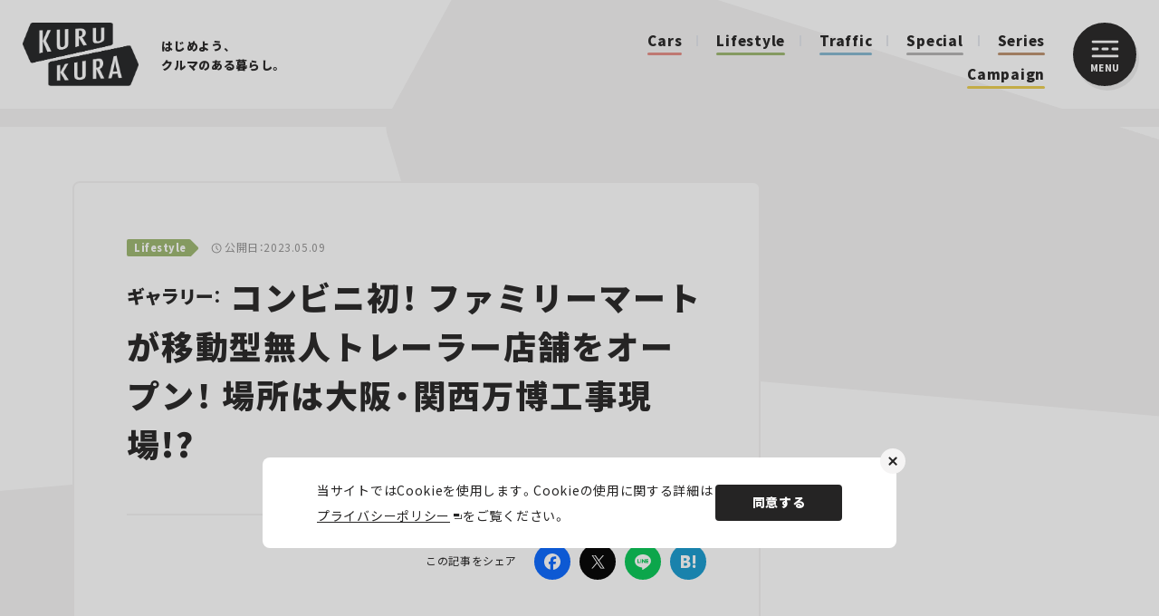

--- FILE ---
content_type: text/html; charset=UTF-8
request_url: https://kurukura.jp/gallery/38364-20240521-50/
body_size: 13721
content:
<!DOCTYPE html>
<html lang="ja">
  <head>
    
    <meta charset="utf-8">
    <meta name="viewport" content="width=device-width, initial-scale=1">
    <link rel="icon" href="https://kurukura.jp/assets/themes/kurukura/assets/favicon.ico">
    <link rel="apple-touch-icon" sizes="180x180" href="https://kurukura.jp/assets/themes/kurukura/assets/imgs/apple-touch-icon.png">
    <link rel="stylesheet" href="https://cdn.jsdelivr.net/npm/yakuhanjp@3.4.1/dist/css/yakuhanjp.min.css">
    <link rel="stylesheet" href="https://kurukura.jp/assets/themes/kurukura/assets/style.css?ver2.6">
    
    <!--ヘッダー-->
     <!-- 管理画面から入力 --> 
<!--ヘッダー-->
<script async="async" src="https://flux-cdn.com/client/00763/kurukura_00914.min.js"></script>
<script type="text/javascript">
  window.pbjs = window.pbjs || {que: []};
</script>

<script async='async' src='https://securepubads.g.doubleclick.net/tag/js/gpt.js'></script>
<script type="text/javascript">
  window.googletag = window.googletag || {cmd: []};
</script>

<script type="text/javascript">
  window.fluxtag = {
    readyBids: {
      prebid: false,
      google: false
    },
    failSafeTimeout: 3e3,
    isFn: function isFn(object) {
      var _t = 'Function';
      var toString = Object.prototype.toString;
      return toString.call(object) === '[object ' + _t + ']';
    },
    launchAdServer: function () {
      if (!fluxtag.readyBids.prebid) {
        return;
      }
      fluxtag.requestAdServer();
    },
    requestAdServer: function () {
      if (!fluxtag.readyBids.google) {
        fluxtag.readyBids.google = true;
        googletag.cmd.push(function () {
          if (!!(pbjs.setTargetingForGPTAsync) && fluxtag.isFn(pbjs.setTargetingForGPTAsync)) {
            pbjs.que.push(function () {
              pbjs.setTargetingForGPTAsync();
            });
          }
          googletag.pubads().refresh();
        });
      }
    }
  };
</script>

<script type="text/javascript">
  setTimeout(function() {
    fluxtag.requestAdServer();
  }, fluxtag.failSafeTimeout);
</script>

<script type="text/javascript">
  googletag.cmd.push(function () {
    googletag.defineSlot('/9176203,21821879690/1841569', [[250, 250], [200, 200], [300, 300], 'fluid', [300, 250]], 'div-gpt-ad-1700452290939-0').addService(googletag.pubads());
    googletag.defineSlot('/9176203,21821879690/1841568', [[300, 250], [200, 200], [300, 300], [250, 250], 'fluid'], 'div-gpt-ad-1700452353606-0').addService(googletag.pubads());
    googletag.defineSlot('/9176203,21821879690/1841567', [[320, 50], [320, 75], [320, 100], [320, 120], [320, 180]], 'div-gpt-ad-1700452420282-0').addService(googletag.pubads());
    googletag.defineSlot('/9176203,21821879690/1841566', [[200, 200], 'fluid', [300, 300], [250, 250], [300, 250]], 'div-gpt-ad-1700452482709-0').addService(googletag.pubads());
    googletag.defineSlot('/9176203,21821879690/1823736', [300, 250], 'div-gpt-ad-1686294796499-0').addService(googletag.pubads());
    googletag.defineSlot('/9176203,21821879690/1823743', [300, 250], 'div-gpt-ad-1686295158281-0').addService(googletag.pubads());
    googletag.defineSlot('/9176203,21821879690/1823744', [300, 250], 'div-gpt-ad-1686295222395-0').addService(googletag.pubads());
    googletag.defineSlot('/9176203,21821879690/1823747', [300, 250], 'div-gpt-ad-1686295285068-0').addService(googletag.pubads());
    googletag.defineSlot('/9176203,21821879690/1823749', [300, 250], 'div-gpt-ad-1686295401997-0').addService(googletag.pubads());
    googletag.defineSlot('/9176203,21821879690/1823766', [[300, 250], [336, 280]], 'div-gpt-ad-1686296349215-0').addService(googletag.pubads());
    googletag.defineSlot('/9176203,21821879690/1823767', [[728, 90], [970, 250]], 'div-gpt-ad-1686296408799-0').addService(googletag.pubads());
    googletag.defineSlot('/9176203,21821879690/1823794', [[728, 90], [1, 1]], 'div-gpt-ad-1686297941197-0').addService(googletag.pubads());
    googletag.pubads().setTargeting('kurukura_path', [window.location.pathname]);
    googletag.pubads().enableSingleRequest();
    googletag.pubads().collapseEmptyDivs();
    googletag.pubads().disableInitialLoad();
    googletag.enableServices();

    if (!!(window.pbFlux) && !!(window.pbFlux.prebidBidder) && fluxtag.isFn(window.pbFlux.prebidBidder)) {
      pbjs.que.push(function () {
        window.pbFlux.prebidBidder();
      });
    } else {
      fluxtag.readyBids.prebid = true;
      fluxtag.launchAdServer();
    }
  });
</script>

<script data-cfasync="false" type="text/javascript">
(function(w, d) {
	var s = d.createElement('script');
	s.src = '//cdn.adpushup.com/47006/adpushup.js';
	s.crossOrigin='anonymous'; 
	s.type = 'text/javascript'; s.async = true;
	(d.getElementsByTagName('head')[0] || d.getElementsByTagName('body')[0]).appendChild(s);
	w.adpushup = w.adpushup || {que:[]};
})(window, document);

</script>

  <!--アドセンスヘッダー-->
  <script async src="https://pagead2.googlesyndication.com/pagead/js/adsbygoogle.js?client=ca-pub-6759289051789360" crossorigin="anonymous"></script>
  <!-- 管理画面化：インタースティシャル広告 -->
      <!--インターステシャル 管理画面から入力-->
  <script async src="https://securepubads.g.doubleclick.net/tag/js/gpt.js"></script>

  <!--Adx_interstitial_9176203-->
  <script>
  window.googletag = window.googletag || {cmd: []};
  googletag.cmd.push(function() {
  var slot = googletag.defineOutOfPageSlot(
  '/9176203,21821879690/1724362',
  googletag.enums.OutOfPageFormat.INTERSTITIAL);
  if (slot) slot.addService(googletag.pubads());
  googletag.pubads().enableSingleRequest();
  googletag.pubads().disableInitialLoad();//ヘッダーに.refresh();が無い場合削除して下さい。
  googletag.pubads().collapseEmptyDivs();
  googletag.enableServices();
  googletag.display(slot);
  });
  </script><!-- 管理画面化ここまで -->    <script defer src="https://www.pushcode.jp/dist/js/pushcode.js"></script>
<link rel="manifest" href="/manifest.json">
  <script>
  window.PushCodeInit = function() {
    try {
      if (PushCode && PushCode.isSupport()) {
        PushCode.init({ domainToken: '9f0e00aed0c807b17d0145e6a67913a0f4dcd88521772827d20ba6d5c5d8d311', userid: '' });
          PushCode.components.openSubscribeDialog();
      }
    }
    catch (err) {
      console.error(err);
      if (PushCode) {
        PushCode.sendError(err);
      }
    }
  };
</script>          <script type="application/ld+json">
{"@context":"https://schema.org","@type":"WebSite","name":"KURU KURA（くるくら） - クルマのある暮らしをもっと豊かに、もっと楽しく","url":"https://kurukura.jp/","description":"KURU KURA（くるくら）は自動車Webメディアとして、最新ニュースから、テクノロジー、カルチャー、エンターテインメントまで暮らしに役立つ幅広い分野の情報をお届けします。","potentialAction":{"@type":"SearchAction","target":"https://kurukura.jp/search/?q={search_term_string}","query-input":"required name=search_term_string"}}
</script>
          <script type="application/ld+json">
{"@context":"https://schema.org","@type":"Organization","name":"株式会社JAFメディアワークス","url":"https://kurukura.jp/","sameAs":["https://www.facebook.com/ejafmate/","https://twitter.com/kurukura_jp/","https://www.instagram.com/kurukura_magazine/"],"logo":"https://kurukura.jp/assets/themes/kurukura/assets/imgs/scheme_logo.png"}
</script>
          <script type="application/ld+json">
{"@context":"https://schema.org","@type":"BreadcrumbList","itemListElement":[{"@type":"ListItem","position":1,"name":"ホーム","item":"https://kurukura.jp/"},{"@type":"ListItem","position":2,"name":"Lifestyle","item":"https://kurukura.jp/lifestyle/"},{"@type":"ListItem","position":3,"name":"コンビニ初！ ファミリーマートが移動型無人トレーラー店舗をオープン！ 場所は大阪・関西万博工事現場!?","item":"https://kurukura.jp/article/38364-20240521-50/"},{"@type":"ListItem","position":4,"name":"ギャラリー","item":"https://kurukura.jp/article/38364-20240521-50/gallery/38364-20240521-50/"}]}
</script>
          <script type="application/ld+json">
{"@context":"https://schema.org","@type":"Article","headline":"コンビニ初！ ファミリーマートが移動型無人トレーラー店舗をオープン！ 場所は大阪・関西万博工事現場!?","description":"ファミリーマートはコンビニ初となる移動型無人トレーラー店舗を大阪・関西万博工事現場にオープンした。工事の進捗や作業員数に合わせ、敷地内を移動していく。","url":"https://kurukura.jp/article/38364-20240521-50/","datePublished":"2024-05-21T15:00:31+09:00","dateModified":"2024-05-21T14:04:21+09:00","author":{"@type":"Person","name":"n.miyamoto"},"publisher":{"@type":"Organization","name":"株式会社JAFメディアワークス","url":"https://kurukura.jp/","logo":{"@type":"ImageObject","url":"https://kurukura.jp/assets/themes/kurukura/assets/imgs/scheme_logo.png"}},"mainEntityOfPage":{"@type":"WebPage","@id":"https://kurukura.jp/article/38364-20240521-50/"},"image":["https://kurukura.jp/assets/uploads/2024/05/240520-familymart-01-1024x683.jpg","https://kurukura.jp/assets/uploads/2024/05/240520-familymart-01-768x512.jpg","https://kurukura.jp/assets/uploads/2024/05/240520-familymart-01-300x200.jpg"]}
</script>
          <script type="application/ld+json">
{"@context":"https://schema.org","@type":"ImageGallery","name":"コンビニ初！ ファミリーマートが移動型無人トレーラー店舗をオープン！ 場所は大阪・関西万博工事現場!?の画像ギャラリー","description":"コンビニ初！ ファミリーマートが移動型無人トレーラー店舗をオープン！ 場所は大阪・関西万博工事現場!?の画像ギャラリーページです。","url":"https://kurukura.jp/article/38364-20240521-50/gallery/38364-20240521-50/","image":[{"@type":"ImageObject","contentUrl":"https://kurukura.jp/assets/uploads/2024/05/240520-familymart-02.jpg","caption":"ファミリーマート「舞洲/N店」は移動型無人トレーラー店舗。（画像：ファミリーマート）"},{"@type":"ImageObject","contentUrl":"https://kurukura.jp/assets/uploads/2024/05/240520-familymart-03.jpg","caption":"ファミリーマート「舞洲/N店」の店舗イメージ。（画像：ファミリーマート）"},{"@type":"ImageObject","contentUrl":"https://kurukura.jp/assets/uploads/2024/05/240520-familymart-01.jpg","caption":"移動型無人トレーラー店舗のファミリーマート「舞洲/N店」。（画像：ファミリーマート）"}]}
</script>
              
		<!-- All in One SEO 4.3.8 - aioseo.com -->
		<title>コンビニ初！ ファミリーマートが移動型無人トレーラー店舗をオープン！ 場所は大阪・関西万博工事現場!?の画像ギャラリー | KURU KURA（くるくら） - はじめよう、クルマのある暮らし。</title>
		<meta name="description" content="コンビニ初！ ファミリーマートが移動型無人トレーラー店舗をオープン！ 場所は大阪・関西万博工事現場!?の画像ギャラリーページです。" />
		<meta name="robots" content="max-image-preview:large" />
		<link rel="canonical" href="https://kurukura.jp/gallery/38364-20240521-50/" />
		<meta name="generator" content="All in One SEO (AIOSEO) 4.3.8" />
		<meta property="og:locale" content="ja_JP" />
		<meta property="og:site_name" content="KURU KURA（くるくら） | はじめよう、クルマのある暮らし。" />
		<meta property="og:type" content="article" />
		<meta property="og:title" content="コンビニ初！ ファミリーマートが移動型無人トレーラー店舗をオープン！ 場所は大阪・関西万博工事現場!?の画像ギャラリー | KURU KURA（くるくら） - はじめよう、クルマのある暮らし。" />
		<meta property="og:description" content="コンビニ初！ ファミリーマートが移動型無人トレーラー店舗をオープン！ 場所は大阪・関西万博工事現場!?の画像ギャラリーページです。" />
		<meta property="og:url" content="https://kurukura.jp/gallery/38364-20240521-50/" />
		<meta property="og:image" content="https://kurukura.jp/assets/uploads/2024/05/240520-familymart-01.jpg" />
		<meta property="og:image:secure_url" content="https://kurukura.jp/assets/uploads/2024/05/240520-familymart-01.jpg" />
		<meta property="og:image:width" content="1200" />
		<meta property="og:image:height" content="630" />
		<meta property="article:published_time" content="2024-05-21 15:00:31" />
		<meta property="article:modified_time" content="2024-05-21 14:04:21" />
		<meta property="article:publisher" content="https://www.facebook.com/ejafmate/" />
		<meta name="twitter:card" content="summary_large_image" />
		<meta name="twitter:site" content="@kurukura_jp" />
		<meta name="twitter:title" content="コンビニ初！ ファミリーマートが移動型無人トレーラー店舗をオープン！ 場所は大阪・関西万博工事現場!?の画像ギャラリー | KURU KURA（くるくら） - はじめよう、クルマのある暮らし。" />
		<meta name="twitter:description" content="コンビニ初！ ファミリーマートが移動型無人トレーラー店舗をオープン！ 場所は大阪・関西万博工事現場!?の画像ギャラリーページです。" />
		<meta name="twitter:creator" content="@kurukura_jp" />
		<meta name="twitter:image" content="https://kurukura.jp/assets/uploads/2024/05/240520-familymart-01.jpg" />
		<!-- All in One SEO -->

<link rel='stylesheet' id='classic-theme-styles-css' href='https://kurukura.jp/wp/wp-includes/css/classic-themes.min.css?ver=1' type='text/css' media='all' />
<style id='global-styles-inline-css' type='text/css'>
body{--wp--preset--color--black: #000000;--wp--preset--color--cyan-bluish-gray: #abb8c3;--wp--preset--color--white: #ffffff;--wp--preset--color--pale-pink: #f78da7;--wp--preset--color--vivid-red: #cf2e2e;--wp--preset--color--luminous-vivid-orange: #ff6900;--wp--preset--color--luminous-vivid-amber: #fcb900;--wp--preset--color--light-green-cyan: #7bdcb5;--wp--preset--color--vivid-green-cyan: #00d084;--wp--preset--color--pale-cyan-blue: #8ed1fc;--wp--preset--color--vivid-cyan-blue: #0693e3;--wp--preset--color--vivid-purple: #9b51e0;--wp--preset--gradient--vivid-cyan-blue-to-vivid-purple: linear-gradient(135deg,rgba(6,147,227,1) 0%,rgb(155,81,224) 100%);--wp--preset--gradient--light-green-cyan-to-vivid-green-cyan: linear-gradient(135deg,rgb(122,220,180) 0%,rgb(0,208,130) 100%);--wp--preset--gradient--luminous-vivid-amber-to-luminous-vivid-orange: linear-gradient(135deg,rgba(252,185,0,1) 0%,rgba(255,105,0,1) 100%);--wp--preset--gradient--luminous-vivid-orange-to-vivid-red: linear-gradient(135deg,rgba(255,105,0,1) 0%,rgb(207,46,46) 100%);--wp--preset--gradient--very-light-gray-to-cyan-bluish-gray: linear-gradient(135deg,rgb(238,238,238) 0%,rgb(169,184,195) 100%);--wp--preset--gradient--cool-to-warm-spectrum: linear-gradient(135deg,rgb(74,234,220) 0%,rgb(151,120,209) 20%,rgb(207,42,186) 40%,rgb(238,44,130) 60%,rgb(251,105,98) 80%,rgb(254,248,76) 100%);--wp--preset--gradient--blush-light-purple: linear-gradient(135deg,rgb(255,206,236) 0%,rgb(152,150,240) 100%);--wp--preset--gradient--blush-bordeaux: linear-gradient(135deg,rgb(254,205,165) 0%,rgb(254,45,45) 50%,rgb(107,0,62) 100%);--wp--preset--gradient--luminous-dusk: linear-gradient(135deg,rgb(255,203,112) 0%,rgb(199,81,192) 50%,rgb(65,88,208) 100%);--wp--preset--gradient--pale-ocean: linear-gradient(135deg,rgb(255,245,203) 0%,rgb(182,227,212) 50%,rgb(51,167,181) 100%);--wp--preset--gradient--electric-grass: linear-gradient(135deg,rgb(202,248,128) 0%,rgb(113,206,126) 100%);--wp--preset--gradient--midnight: linear-gradient(135deg,rgb(2,3,129) 0%,rgb(40,116,252) 100%);--wp--preset--duotone--dark-grayscale: url('#wp-duotone-dark-grayscale');--wp--preset--duotone--grayscale: url('#wp-duotone-grayscale');--wp--preset--duotone--purple-yellow: url('#wp-duotone-purple-yellow');--wp--preset--duotone--blue-red: url('#wp-duotone-blue-red');--wp--preset--duotone--midnight: url('#wp-duotone-midnight');--wp--preset--duotone--magenta-yellow: url('#wp-duotone-magenta-yellow');--wp--preset--duotone--purple-green: url('#wp-duotone-purple-green');--wp--preset--duotone--blue-orange: url('#wp-duotone-blue-orange');--wp--preset--font-size--small: 13px;--wp--preset--font-size--medium: 20px;--wp--preset--font-size--large: 36px;--wp--preset--font-size--x-large: 42px;--wp--preset--spacing--20: 0.44rem;--wp--preset--spacing--30: 0.67rem;--wp--preset--spacing--40: 1rem;--wp--preset--spacing--50: 1.5rem;--wp--preset--spacing--60: 2.25rem;--wp--preset--spacing--70: 3.38rem;--wp--preset--spacing--80: 5.06rem;}:where(.is-layout-flex){gap: 0.5em;}body .is-layout-flow > .alignleft{float: left;margin-inline-start: 0;margin-inline-end: 2em;}body .is-layout-flow > .alignright{float: right;margin-inline-start: 2em;margin-inline-end: 0;}body .is-layout-flow > .aligncenter{margin-left: auto !important;margin-right: auto !important;}body .is-layout-constrained > .alignleft{float: left;margin-inline-start: 0;margin-inline-end: 2em;}body .is-layout-constrained > .alignright{float: right;margin-inline-start: 2em;margin-inline-end: 0;}body .is-layout-constrained > .aligncenter{margin-left: auto !important;margin-right: auto !important;}body .is-layout-constrained > :where(:not(.alignleft):not(.alignright):not(.alignfull)){max-width: var(--wp--style--global--content-size);margin-left: auto !important;margin-right: auto !important;}body .is-layout-constrained > .alignwide{max-width: var(--wp--style--global--wide-size);}body .is-layout-flex{display: flex;}body .is-layout-flex{flex-wrap: wrap;align-items: center;}body .is-layout-flex > *{margin: 0;}:where(.wp-block-columns.is-layout-flex){gap: 2em;}.has-black-color{color: var(--wp--preset--color--black) !important;}.has-cyan-bluish-gray-color{color: var(--wp--preset--color--cyan-bluish-gray) !important;}.has-white-color{color: var(--wp--preset--color--white) !important;}.has-pale-pink-color{color: var(--wp--preset--color--pale-pink) !important;}.has-vivid-red-color{color: var(--wp--preset--color--vivid-red) !important;}.has-luminous-vivid-orange-color{color: var(--wp--preset--color--luminous-vivid-orange) !important;}.has-luminous-vivid-amber-color{color: var(--wp--preset--color--luminous-vivid-amber) !important;}.has-light-green-cyan-color{color: var(--wp--preset--color--light-green-cyan) !important;}.has-vivid-green-cyan-color{color: var(--wp--preset--color--vivid-green-cyan) !important;}.has-pale-cyan-blue-color{color: var(--wp--preset--color--pale-cyan-blue) !important;}.has-vivid-cyan-blue-color{color: var(--wp--preset--color--vivid-cyan-blue) !important;}.has-vivid-purple-color{color: var(--wp--preset--color--vivid-purple) !important;}.has-black-background-color{background-color: var(--wp--preset--color--black) !important;}.has-cyan-bluish-gray-background-color{background-color: var(--wp--preset--color--cyan-bluish-gray) !important;}.has-white-background-color{background-color: var(--wp--preset--color--white) !important;}.has-pale-pink-background-color{background-color: var(--wp--preset--color--pale-pink) !important;}.has-vivid-red-background-color{background-color: var(--wp--preset--color--vivid-red) !important;}.has-luminous-vivid-orange-background-color{background-color: var(--wp--preset--color--luminous-vivid-orange) !important;}.has-luminous-vivid-amber-background-color{background-color: var(--wp--preset--color--luminous-vivid-amber) !important;}.has-light-green-cyan-background-color{background-color: var(--wp--preset--color--light-green-cyan) !important;}.has-vivid-green-cyan-background-color{background-color: var(--wp--preset--color--vivid-green-cyan) !important;}.has-pale-cyan-blue-background-color{background-color: var(--wp--preset--color--pale-cyan-blue) !important;}.has-vivid-cyan-blue-background-color{background-color: var(--wp--preset--color--vivid-cyan-blue) !important;}.has-vivid-purple-background-color{background-color: var(--wp--preset--color--vivid-purple) !important;}.has-black-border-color{border-color: var(--wp--preset--color--black) !important;}.has-cyan-bluish-gray-border-color{border-color: var(--wp--preset--color--cyan-bluish-gray) !important;}.has-white-border-color{border-color: var(--wp--preset--color--white) !important;}.has-pale-pink-border-color{border-color: var(--wp--preset--color--pale-pink) !important;}.has-vivid-red-border-color{border-color: var(--wp--preset--color--vivid-red) !important;}.has-luminous-vivid-orange-border-color{border-color: var(--wp--preset--color--luminous-vivid-orange) !important;}.has-luminous-vivid-amber-border-color{border-color: var(--wp--preset--color--luminous-vivid-amber) !important;}.has-light-green-cyan-border-color{border-color: var(--wp--preset--color--light-green-cyan) !important;}.has-vivid-green-cyan-border-color{border-color: var(--wp--preset--color--vivid-green-cyan) !important;}.has-pale-cyan-blue-border-color{border-color: var(--wp--preset--color--pale-cyan-blue) !important;}.has-vivid-cyan-blue-border-color{border-color: var(--wp--preset--color--vivid-cyan-blue) !important;}.has-vivid-purple-border-color{border-color: var(--wp--preset--color--vivid-purple) !important;}.has-vivid-cyan-blue-to-vivid-purple-gradient-background{background: var(--wp--preset--gradient--vivid-cyan-blue-to-vivid-purple) !important;}.has-light-green-cyan-to-vivid-green-cyan-gradient-background{background: var(--wp--preset--gradient--light-green-cyan-to-vivid-green-cyan) !important;}.has-luminous-vivid-amber-to-luminous-vivid-orange-gradient-background{background: var(--wp--preset--gradient--luminous-vivid-amber-to-luminous-vivid-orange) !important;}.has-luminous-vivid-orange-to-vivid-red-gradient-background{background: var(--wp--preset--gradient--luminous-vivid-orange-to-vivid-red) !important;}.has-very-light-gray-to-cyan-bluish-gray-gradient-background{background: var(--wp--preset--gradient--very-light-gray-to-cyan-bluish-gray) !important;}.has-cool-to-warm-spectrum-gradient-background{background: var(--wp--preset--gradient--cool-to-warm-spectrum) !important;}.has-blush-light-purple-gradient-background{background: var(--wp--preset--gradient--blush-light-purple) !important;}.has-blush-bordeaux-gradient-background{background: var(--wp--preset--gradient--blush-bordeaux) !important;}.has-luminous-dusk-gradient-background{background: var(--wp--preset--gradient--luminous-dusk) !important;}.has-pale-ocean-gradient-background{background: var(--wp--preset--gradient--pale-ocean) !important;}.has-electric-grass-gradient-background{background: var(--wp--preset--gradient--electric-grass) !important;}.has-midnight-gradient-background{background: var(--wp--preset--gradient--midnight) !important;}.has-small-font-size{font-size: var(--wp--preset--font-size--small) !important;}.has-medium-font-size{font-size: var(--wp--preset--font-size--medium) !important;}.has-large-font-size{font-size: var(--wp--preset--font-size--large) !important;}.has-x-large-font-size{font-size: var(--wp--preset--font-size--x-large) !important;}
.wp-block-navigation a:where(:not(.wp-element-button)){color: inherit;}
:where(.wp-block-columns.is-layout-flex){gap: 2em;}
.wp-block-pullquote{font-size: 1.5em;line-height: 1.6;}
</style>
<link rel="https://api.w.org/" href="https://kurukura.jp/wp-json/" /><link rel="alternate" type="application/json" href="https://kurukura.jp/wp-json/wp/v2/pages/8822" /><link rel="alternate" type="application/json+oembed" href="https://kurukura.jp/wp-json/oembed/1.0/embed?url=https%3A%2F%2Fkurukura.jp%2Fgallery%2F" />
<link rel="alternate" type="text/xml+oembed" href="https://kurukura.jp/wp-json/oembed/1.0/embed?url=https%3A%2F%2Fkurukura.jp%2Fgallery%2F&#038;format=xml" />

    <!-- Google Tag Manager -->
      <script>(function(w,d,s,l,i){w[l]=w[l]||[];w[l].push({'gtm.start':
      new Date().getTime(),event:'gtm.js'});var f=d.getElementsByTagName(s)[0],
      j=d.createElement(s),dl=l!='dataLayer'?'&l='+l:'';j.async=true;j.src=
      '//www.googletagmanager.com/gtm.js?id='+i+dl;f.parentNode.insertBefore(j,f);
      })(window,document,'script','dataLayer','GTM-MGX37M');</script>
      <!-- End Google Tag Manager -->
  </head>
  
  <body page-type="archive-item" is-menu-open="false">
      <!-- Google Tag Manager (noscript) -->
      <noscript><iframe src="//www.googletagmanager.com/ns.html?id=GTM-MGX37M"
      height="0" width="0" style="display:none;visibility:hidden"></iframe></noscript>
      <!-- End Google Tag Manager (noscript) -->
    <header class="header">
      <div class="header__inner">
         
          <a class="site-logo" href="/"><img src="https://kurukura.jp/assets/themes/kurukura/assets/imgs/logo.png" alt="KURUKURA"></a>
                <div class="header-center">
          <p class="header-copy"><span>はじめよう、</span><span>クルマのある暮らし。</span></p>
          <nav class="header-cat">
                                                       <a class="header-cat__item color01" href="https://kurukura.jp/cars/">Cars</a>
                                                         <a class="header-cat__item color03" href="https://kurukura.jp/lifestyle/">Lifestyle</a>
                                                         <a class="header-cat__item color02" href="https://kurukura.jp/traffic/">Traffic</a>
                                        <a class="header-cat__item color10" href="/article/special/">Special</a>
             <a class="header-cat__item color04" href="/series/">Series</a>
             <a class="header-cat__item color05" href="/campaign/">Campaign</a>
                      </nav>
        </div>
        <button class="menu-btn js-menu-toggle">
          <div class="menu-btn__inner">
            <svg class="menu-btn__bar" xmlns="http://www.w3.org/2000/svg" width="30" height="19" viewBox="0 0 30 19">
              <g id="グループ_12570" data-name="グループ 12570" transform="translate(-1276 -45)">
                <rect id="長方形_5" data-name="長方形 5" width="8" height="3" rx="1.5" transform="translate(1276 53)" fill="#fff"></rect>
                <rect id="長方形_2017" data-name="長方形 2017" width="8" height="3" rx="1.5" transform="translate(1287 53)" fill="#fff"></rect>
                <rect id="長方形_2018" data-name="長方形 2018" width="8" height="3" rx="1.5" transform="translate(1298 53)" fill="#fff"></rect>
                <rect id="長方形_2016" data-name="長方形 2016" width="30" height="3" rx="1.5" transform="translate(1276 45)" fill="#fff"></rect>
                <rect id="長方形_7" data-name="長方形 7" width="30" height="3" rx="1.5" transform="translate(1276 61)" fill="#fff"></rect>
              </g>
            </svg><span>MENU</span>
          </div>
        </button>
      </div>
</header>
    <div class="sticky-contents-area">
    <main>
          <div class="wrapper" page-type="archive-item">
      
              <div class="ad2 ad-collapse-top forpc">
    <!-- 管理画面化：PC 記事一覧ページ　ページトップ -->
         <div id='div-gpt-ad-1686296408799-0' style="text-align:center;">
        <script>
            googletag.cmd.push(function() { googletag.display('div-gpt-ad-1686296408799-0'); });
        </script>
    </div>        <!-- 管理画面化ここまで -->
</div>
<div class="ad2 ad-collapse-top forsp">
    <!-- 管理画面化：SP_記事一覧ページ　ページトップ -->
            <!-- /9176203,21821879690/1823743 SP SP_記事ヘッダー -->
<div id='div-gpt-ad-1686295158281-0' style='margin:auto;text-align:center;'>
  <script>
    googletag.cmd.push(function() { googletag.display('div-gpt-ad-1686295158281-0'); });
  </script>
</div>        <!-- 管理画面化ここまで -->
</div>            <div class="page-column-container">
        <div class="page-column">
          <div class="article-contents contents">
            <div class="art-head">
              <div class="art-meta"><a href="https://kurukura.jp/lifestyle/">
                  <span class="art-meta__tag color03">Lifestyle</span></a>
                <p>
                  
                  <span class="art-meta__date">公開日：2023.05.09</span>
                </p>
              </div>
                          </div>
            <h1 class="art-title"><span class="min">ギャラリー：</span> コンビニ初！ ファミリーマートが移動型無人トレーラー店舗をオープン！ 場所は大阪・関西万博工事現場!?</h1>
            
            <div class="art-head-sub">
                          </div>
            <div class="art-data">
              <div class="art-share">
  <p class="art-share__txt">この記事をシェア</p>
  <div class="art-share-list">
    <a class="art-share-list__item facebook" href="https://www.facebook.com/sharer/sharer.php?u=https://kurukura.jp/gallery/38364-20240521-50" target="_blank" aria-label="Facebook"></a>
    <a class="art-share-list__item twitter" href="https://twitter.com/intent/tweet?url=https://kurukura.jp/gallery/38364-20240521-50&amp;amp;text=ギャラリー" target="_blank" aria-label="Twitter"></a>
    <a class="art-share-list__item line" href="http://line.me/R/msg/text/?ギャラリー%0D%0Ahttps://kurukura.jp/gallery/38364-20240521-50" target="_blank" aria-label="LINE"></a>
          <a class="art-share-list__item bookmark" href="https://b.hatena.ne.jp/entry/s/kurukura.jp/gallery/38364-20240521-50#bbutton" target="_blank" aria-label="はてなブックマーク"></a>
      </div>
</div>            </div>
                          
                              <div class="fortabsp adtopfortab">
  <div class="ad top">
    <!-- 管理画面化：TOP記事共通_SPメイン下1 -->
          <div id='div-gpt-ad-1700452482709-0' style='margin:auto;text-align:center;'>
      <script>
        googletag.cmd.push(function() { googletag.display('div-gpt-ad-1700452482709-0'); });
      </script>
    </div>        <!-- 管理画面化ここまで -->
  </div>
</div>                                                  <div class="archive-main-area archive-main-area--gallery">

              
                                              
                
                <div class="thumbnailCarousel -external-caption js-carousel"
                  data-slider-init="0">
                  <span class="a-m-img__num"
                    data-slider-num>1/3</span>
                  <div class="thumbnailCarousel__slider js-carousel-slider">
                                                                                          <div class="thumbnailCarousel__item">
                          <figure class="a-m-img">
                            <img data-increment="1" src="https://kurukura.jp/assets/uploads/2024/05/240520-familymart-02.jpg"
                              alt="">
                          </figure>
                        </div>
                                                                                                                <div class="thumbnailCarousel__item">
                          <figure class="a-m-img">
                            <img data-increment="2" src="https://kurukura.jp/assets/uploads/2024/05/240520-familymart-03.jpg"
                              alt="">
                          </figure>
                        </div>
                                                                                                                <div class="thumbnailCarousel__item">
                          <figure class="a-m-img">
                            <img data-increment="3" src="https://kurukura.jp/assets/uploads/2024/05/240520-familymart-01.jpg"
                              alt="移動型無人トレーラー店舗のファミリーマート「舞洲/N店」。">
                          </figure>
                        </div>
                                                            </div>
                  
                </div>
                <div class="thumbnailCarousel__captionWrap">
                                                                                                          <p class="thumbnailCarousel__caption" data-caption
                          aria-hidden="false">
                          ファミリーマート「舞洲/N店」は移動型無人トレーラー店舗。（画像：ファミリーマート）</p>
                                                                                                                                                    <p class="thumbnailCarousel__caption" data-caption
                          aria-hidden="true">
                          ファミリーマート「舞洲/N店」の店舗イメージ。（画像：ファミリーマート）</p>
                                                                                                                                                    <p class="thumbnailCarousel__caption" data-caption
                          aria-hidden="true">
                          移動型無人トレーラー店舗のファミリーマート「舞洲/N店」。（画像：ファミリーマート）</p>
                                                                            </div>
                            <div class="ad5 contents">
                <div class="ad-outstream forpc" style="text-align:center">
  <!-- 管理画面化：PC_記事_インストリーム広告_300x250 -->
       <div id="d82fafa0-9f64-43d2-ba5d-2ad3e633eb81" class="_ap_apex_ad" max-height="360">
	<script>
		var adpushup = window.adpushup = window.adpushup || {};
		adpushup.que = adpushup.que || [];
		adpushup.que.push(function() {
			adpushup.triggerAd("d82fafa0-9f64-43d2-ba5d-2ad3e633eb81");
		});
	</script>
</div>    <!-- 管理画面化ここまで -->
</div>
<div class="ad-outstream forsp" style="text-align:center">
  <!-- 管理画面化：PC_記事_インストリーム広告_300x250 -->
       <div id="d82fafa0-9f64-43d2-ba5d-2ad3e633eb81" class="_ap_apex_ad" max-height="360">
	<script>
		var adpushup = window.adpushup = window.adpushup || {};
		adpushup.que = adpushup.que || [];
		adpushup.que.push(function() {
			adpushup.triggerAd("d82fafa0-9f64-43d2-ba5d-2ad3e633eb81");
		});
	</script>
</div>    <!-- 管理画面化ここまで -->
</div>

                <div class="ad-outstream forpc" style="text-align:center">
  <!-- 管理画面化：PC_記事_下部左右共通_300x250 -->
       <!-- /9176203,21821879690/1823766 PC_ギャラリー下_レクタングル -->
<div id='div-gpt-ad-1686296349215-0'>
  <script>
    googletag.cmd.push(function() { googletag.display('div-gpt-ad-1686296349215-0'); });
  </script>
</div>    <!-- 管理画面化ここまで -->
</div>
<div class="ad-outstream forsp" style="text-align:center">
  <!-- 管理画面化：PC_記事_下部左右共通_300x250 -->
       <!-- /9176203,21821879690/1823736 SP SP_ギャラリー下_レクタングル -->
<div id='div-gpt-ad-1686294796499-0' style='margin:auto;text-align:center;'>
  <script>
    googletag.cmd.push(function() { googletag.display('div-gpt-ad-1686294796499-0'); });
  </script>
</div>    <!-- 管理画面化ここまで -->
</div>
              </div>
              <a class="b-btn a-m-btn b-btn--arrow" href="https://kurukura.jp/article/38364-20240521-50/">記事ページへ戻る
                <svg xmlns="http://www.w3.org/2000/svg" width="7.187" height="12.374"
                  viewBox="0 0 7.187 12.374">
                  <path data-name="パス 47494" d="M.707,9.9,5.48,5.126.707.353"
                    transform="translate(0.707 1.061)" fill="none" stroke="#fff"
                    stroke-linecap="round" stroke-linejoin="round" stroke-miterlimit="10"
                    stroke-width="2"></path>
                </svg></a>
            </div>
            <div class="art-tags--foot">
              <div class="art-tags">
                                                      <a class="ht-item"
                      href="https://kurukura.jp/tag/%e3%83%88%e3%83%a9%e3%83%83%e3%82%af/">トラック</a>
                                      <a class="ht-item"
                      href="https://kurukura.jp/tag/%e5%83%8d%e3%81%8f%e8%bb%8a/">働く車</a>
                                                </div>
            </div>
            <div class="art-share art-share--foot">
  <p class="art-share__txt">この記事をシェア</p>
  <div class="art-share-list">
    <a class="art-share-list__item facebook" href="https://www.facebook.com/sharer/sharer.php?u=https://kurukura.jp/gallery/38364-20240521-50" target="_blank" aria-label="Facebook"></a>
    <a class="art-share-list__item twitter" href="https://twitter.com/intent/tweet?url=https://kurukura.jp/gallery/38364-20240521-50&amp;amp;text=ギャラリー：コンビニ初！ ファミリーマートが移動型無人トレーラー店舗をオープン！ 場所は大阪・関西万博工事現場!?" target="_blank" aria-label="Twitter"></a>
    <a class="art-share-list__item line" href="http://line.me/R/msg/text/?ギャラリー：コンビニ初！ ファミリーマートが移動型無人トレーラー店舗をオープン！ 場所は大阪・関西万博工事現場!?%0D%0Ahttps://kurukura.jp/gallery/38364-20240521-50" target="_blank" aria-label="LINE"></a>
          <a class="art-share-list__item bookmark" href="https://b.hatena.ne.jp/entry/s/kurukura.jp/gallery/38364-20240521-50#bbutton" target="_blank" aria-label="はてなブックマーク"></a>
      </div>
</div>          </div>
                      <div class="ad5 contents">
              <div class="ad top forpc" style="text-align:center">
  <!-- 管理画面化：PC_記事_下部左右共通_300x250 -->
       <ins class="adsbygoogle"
      style="display:inline-block;width:300px;height:250px"
      data-ad-client="ca-pub-6759289051789360"
      data-ad-slot="3626290409"
  >
  </ins>
  <script>
      (adsbygoogle = window.adsbygoogle || []).push({});
  </script>
  &nbsp;&nbsp;
  <ins class="adsbygoogle"
      style="display:inline-block;width:300px;height:250px"
      data-ad-client="ca-pub-6759289051789360"
      data-ad-slot="3626290409"
  >
  </ins>
  <script>
      (adsbygoogle = window.adsbygoogle || []).push({});
  </script>    <!-- 管理画面化ここまで -->
</div>

              <div class="ad-overlay forsp" style="text-align:center;">
  <!-- 管理画面化：記事_SPギャラリー下2 -->
       <div id='div-gpt-ad-1700452353606-0' style='margin:auto;text-align:center;'>
    <script>
      googletag.cmd.push(function() { googletag.display('div-gpt-ad-1700452353606-0'); });
    </script>
  </div>  </div>

            </div>
                                <div class="archive-related-archives archives contents">
              <div class="heading">
                <h2 class="heading-title">関連ギャラリー</h2>
              </div>
              <div class="card-container">
                                                                                                  <a class="card card-item cars color01"
                          href="https://kurukura.jp/article/78636-20250716-104/">
                                        <div class="card__img card-img">
                      <figure>
                                                  <img width="768" height="512" src="https://kurukura.jp/assets/uploads/2025/07/250716-subaru-lifesaving-03-768x512.jpg" class="attachment-medium_large size-medium_large" alt="SUBARU ライフセーバーカー" decoding="async" loading="lazy" srcset="https://kurukura.jp/assets/uploads/2025/07/250716-subaru-lifesaving-03-768x512.jpg 768w, https://kurukura.jp/assets/uploads/2025/07/250716-subaru-lifesaving-03-300x200.jpg 300w, https://kurukura.jp/assets/uploads/2025/07/250716-subaru-lifesaving-03-1024x683.jpg 1024w, https://kurukura.jp/assets/uploads/2025/07/250716-subaru-lifesaving-03.jpg 1452w" sizes="(max-width: 768px) 100vw, 768px" />
                                              </figure>
                    </div>
                    <div class="card__txt"><span
                        class="card__tag"><span>Cars</span></span>
                      <h3 class="card__title">スバルが全国31都道府県にライフセーバーカーを提供！ 「クロストレック」などに小型AED搭載で、命を守るクルマに。</h3>
                      <p class="card__date">2025.07.16</p>
                    </div>
                    </a>
                                                                                  <a class="card card-item lifestyle color03"
                          href="https://kurukura.jp/article/56390-20250129-50/">
                                        <div class="card__img card-img">
                      <figure>
                                                  <img width="768" height="512" src="https://kurukura.jp/assets/uploads/2025/01/250115-hatarakukurumaseibu-atari-01-768x512.jpg" class="attachment-medium_large size-medium_large" alt="西武バスの大宮営業所で路線バスを運転する中山航輝さん" decoding="async" loading="lazy" srcset="https://kurukura.jp/assets/uploads/2025/01/250115-hatarakukurumaseibu-atari-01-768x512.jpg 768w, https://kurukura.jp/assets/uploads/2025/01/250115-hatarakukurumaseibu-atari-01-300x200.jpg 300w, https://kurukura.jp/assets/uploads/2025/01/250115-hatarakukurumaseibu-atari-01-1024x683.jpg 1024w, https://kurukura.jp/assets/uploads/2025/01/250115-hatarakukurumaseibu-atari-01.jpg 1452w" sizes="(max-width: 768px) 100vw, 768px" />
                                              </figure>
                    </div>
                    <div class="card__txt"><span
                        class="card__tag"><span>Lifestyle</span></span>
                      <h3 class="card__title">西武バスの若手ドライバーに密着！ 自動車大好き男子が路線バスの運転士になった理由。 【大人になっても憧れのはたらくクルマのおしごと！ #02】</h3>
                      <p class="card__date">2025.01.29</p>
                    </div>
                    </a>
                                                                                  <a class="card card-item cars color01"
                          href="https://kurukura.jp/article/52857-20241121-30/">
                                        <div class="card__img card-img">
                      <figure>
                                                  <img width="768" height="512" src="https://kurukura.jp/assets/uploads/2024/11/241108-shutokopatrol-bmw-f900xr-01c-768x512.jpg" class="attachment-medium_large size-medium_large" alt="BMW F900XR 首都高バイク隊仕様でのデモ走行" decoding="async" loading="lazy" srcset="https://kurukura.jp/assets/uploads/2024/11/241108-shutokopatrol-bmw-f900xr-01c-768x512.jpg 768w, https://kurukura.jp/assets/uploads/2024/11/241108-shutokopatrol-bmw-f900xr-01c-300x200.jpg 300w, https://kurukura.jp/assets/uploads/2024/11/241108-shutokopatrol-bmw-f900xr-01c-1024x683.jpg 1024w, https://kurukura.jp/assets/uploads/2024/11/241108-shutokopatrol-bmw-f900xr-01c.jpg 1452w" sizes="(max-width: 768px) 100vw, 768px" />
                                              </figure>
                    </div>
                    <div class="card__txt"><span
                        class="card__tag"><span>Cars</span></span>
                      <h3 class="card__title">次の「黄バイ」はBMW？ 首都高専用パトロールバイク「F900XR」がカッコ良すぎる！</h3>
                      <p class="card__date">2024.11.22</p>
                    </div>
                    </a>
                                                                                  <a class="card card-item traffic color02"
                          href="https://kurukura.jp/article/33417-20240228-50/">
                                        <div class="card__img card-img">
                      <figure>
                                                  <img width="768" height="512" src="https://kurukura.jp/assets/uploads/2024/02/240228-doublerenketsutruck-pyoyaku-01-768x512.jpg" class="attachment-medium_large size-medium_large" alt="ダブル連結トラックの駐車場予約システムは東北道初" decoding="async" loading="lazy" srcset="https://kurukura.jp/assets/uploads/2024/02/240228-doublerenketsutruck-pyoyaku-01-768x512.jpg 768w, https://kurukura.jp/assets/uploads/2024/02/240228-doublerenketsutruck-pyoyaku-01-300x200.jpg 300w, https://kurukura.jp/assets/uploads/2024/02/240228-doublerenketsutruck-pyoyaku-01-1024x683.jpg 1024w, https://kurukura.jp/assets/uploads/2024/02/240228-doublerenketsutruck-pyoyaku-01.jpg 1452w" sizes="(max-width: 768px) 100vw, 768px" />
                                              </figure>
                    </div>
                    <div class="card__txt"><span
                        class="card__tag"><span>Traffic</span></span>
                      <h3 class="card__title">ダブル連結トラックの問題解決なるか？ 専用駐車場予約システムの実証実験が東北道 那須高原SA（上り）ではじまる！</h3>
                      <p class="card__date">2024.02.29</p>
                    </div>
                    </a>
                                                                                  <a class="card card-item lifestyle color03"
                          href="https://kurukura.jp/article/32779-20240215-90/">
                                        <div class="card__img card-img">
                      <figure>
                                                  <img width="768" height="512" src="https://kurukura.jp/assets/uploads/2024/02/240214-norimono-1-768x512.jpg" class="attachment-medium_large size-medium_large" alt="平和島で開催「はたらく乗り物大集合！ in HEIWAJIMA」（3/9（土）～3/10（日））／入場無料" decoding="async" loading="lazy" srcset="https://kurukura.jp/assets/uploads/2024/02/240214-norimono-1-768x512.jpg 768w, https://kurukura.jp/assets/uploads/2024/02/240214-norimono-1-300x200.jpg 300w, https://kurukura.jp/assets/uploads/2024/02/240214-norimono-1-1024x683.jpg 1024w, https://kurukura.jp/assets/uploads/2024/02/240214-norimono-1.jpg 1452w" sizes="(max-width: 768px) 100vw, 768px" />
                                              </figure>
                    </div>
                    <div class="card__txt"><span
                        class="card__tag"><span>Lifestyle</span></span>
                      <h3 class="card__title">「はたらく乗り物大集合！in HEIWAJIMA」が好評により2度目の開催！ イベントも盛りだくさんで家族で楽しめる！</h3>
                      <p class="card__date">2024.02.15</p>
                    </div>
                    </a>
                                                                                  <a class="card card-item traffic color02"
                          href="https://kurukura.jp/article/32447-20240204-50/">
                                        <div class="card__img card-img">
                      <figure>
                                                  <img width="768" height="512" src="https://kurukura.jp/assets/uploads/2024/02/240202-truckgmen-01-768x512.jpg" class="attachment-medium_large size-medium_large" alt="トラックGメンのイメージ" decoding="async" loading="lazy" srcset="https://kurukura.jp/assets/uploads/2024/02/240202-truckgmen-01-768x512.jpg 768w, https://kurukura.jp/assets/uploads/2024/02/240202-truckgmen-01-300x200.jpg 300w, https://kurukura.jp/assets/uploads/2024/02/240202-truckgmen-01-1024x683.jpg 1024w, https://kurukura.jp/assets/uploads/2024/02/240202-truckgmen-01.jpg 1452w" sizes="(max-width: 768px) 100vw, 768px" />
                                              </figure>
                    </div>
                    <div class="card__txt"><span
                        class="card__tag"><span>Traffic</span></span>
                      <h3 class="card__title">悪質な荷主を見逃すな！ 「トラックGメン」の監視強化でドライバーの待遇は改善するか？</h3>
                      <p class="card__date">2024.02.04</p>
                    </div>
                    </a>
                                                </div>
            </div>
                                <div class="ad5 contents article-recommend-ad forpc">
              <!-- 管理画面化：Google Multiplex広告 -->
<script async src="https://pagead2.googlesyndication.com/pagead/js/adsbygoogle.js?client=ca-pub-6759289051789360"
     crossorigin="anonymous"></script>
<ins class="adsbygoogle"
     style="display:block"
     data-ad-format="autorelaxed"
     data-ad-client="ca-pub-6759289051789360"
     data-ad-slot="2360118183"></ins>
<script>
     (adsbygoogle = window.adsbygoogle || []).push({});
</script><!-- 管理画面化ここまで -->
            </div>
            <div class="ad5 contents article-recommend-ad forsp">
              <!-- 管理画面化：Google Multiplex広告 -->
<!-- /9176203,21821879690/1823744 SP SP_記事下レクタングル(旧マルチプレックス枠) -->
<div id='div-gpt-ad-1686295222395-0' style='margin:auto;text-align:center;'>
  <script>
    googletag.cmd.push(function() { googletag.display('div-gpt-ad-1686295222395-0'); });
  </script>
</div><!-- 管理画面化ここまで -->
            </div>
                                <div class="article-applyarea applyarea contents">
    <div class="heading">
      <h2 class="heading-title">Campaign</h2>
    </div>
        <a class="applyarea-block applyarea-block--banner" href="https://cp.jafmw.co.jp/osampo_quiz/index.php" target="_blank" rel="noreferrer noopener">
      <div class="forpc"><img src="https://kurukura.jp/assets/themes/kurukura/assets/imgs/apply_banner_pc.png"><span class="applyarea-block__date">応募はこちら！（2026年2月1日まで）</span></div>
      <div class="forsp"><img src="https://kurukura.jp/assets/themes/kurukura/assets/imgs/apply_sp.png"><span class="applyarea-block__date">応募はこちら！（2026年2月1日まで）</span></div>
    </a>
    </div>
                    
                                    <div class="ad article top forsp" style="text-align:center;">
  <!-- 管理画面化：記事_SPお散歩下3 -->
       <div id='div-gpt-ad-1700452290939-0' style='margin:auto;text-align:center;'>
    <script>
      googletag.cmd.push(function() { googletag.display('div-gpt-ad-1700452290939-0'); });
    </script>
  </div>    <!-- 管理画面化ここまで -->
</div>

                              </div>
        <div class="page-column sidecolumn">
          <div class="sidecolun-stiky-container">
                          <div class="ad-row">
                <div class="forpc">
                                  </div>
                <div class="forpc">
                                      <div class="ad top">
  <!-- 管理画面化：PC_TOP記事共通_右上_300x600 -->
       <ins class="adsbygoogle"
      style="display:inline-block;width:300px;height:600px"
      data-ad-client="ca-pub-6759289051789360"
      data-ad-slot="7530107905"
  >
  </ins>
  <script>
      (adsbygoogle = window.adsbygoogle || []).push({});
  </script>    <!-- 管理画面化ここまで -->
</div>

                                  </div>
              </div>
            
                          <div class="forpc">
                <div class="top-applyarea applyarea contents">
                  <div class="heading">
                    <h2 class="heading-title">Campaign</h2>
                  </div>
                                      <a class="applyarea-block" href="https://cp.jafmw.co.jp/osampo_quiz/index.php">
  <div class="forpc"><img src="https://kurukura.jp/assets/themes/kurukura/assets/imgs/apply_pc.png"></div>
  <span class="applyarea-block__date">応募はこちら！（2026年2月1日まで）</span>
</a>
                                                    </div>
              </div>
            
                          <div class="top-archives archives contents">
      <div class="heading">
        <h2 class="heading-title">Recommend</h2>
      </div>
  <div class="card-side-container">
                        <a class="card-side card-item color01" href="https://kurukura.jp/article/95982-20251231-30/">
                <div class="card-side__img card-img">
            <figure>
              <img width="300" height="200" src="https://kurukura.jp/assets/uploads/2025/12/251223-ycs-jms2025-sammary-11-300x200.jpg" class="attachment-medium size-medium" alt="「Out of KidZania in Japan Mobility Show 2025」の「日本カーモデラー協会」ブースにて。カーモデラーのクレイモデルを作る仕事といえば、みんなの夢でしょ。" decoding="async" loading="lazy" srcset="https://kurukura.jp/assets/uploads/2025/12/251223-ycs-jms2025-sammary-11-300x200.jpg 300w, https://kurukura.jp/assets/uploads/2025/12/251223-ycs-jms2025-sammary-11-1024x683.jpg 1024w, https://kurukura.jp/assets/uploads/2025/12/251223-ycs-jms2025-sammary-11-768x512.jpg 768w, https://kurukura.jp/assets/uploads/2025/12/251223-ycs-jms2025-sammary-11.jpg 1452w" sizes="(max-width: 300px) 100vw, 300px" />
            </figure>
          </div>
          <div class="card-side__txt">
          <h3 class="card-side__title">クルマって、ちゃんとワクワクできる方向へ進んでる？ モーターショーの記憶とモビリティショーの現在・未来。━━YOKOHAMA Car Sessionの「ジャパンモビリティショー2025」潜入レポ！</h3>
          <div class="card-side-txt__meta"><span class="card-side__tag"><span>Cars</span></span>
            <p class="card-side__date">2025.12.31</p>
          </div>
        </div>
        </a>
                        <a class="card-side card-item color01" href="/article/special/tokyoautosalon-2026">
                <div class="card-side__img card-img">
            <figure>
              <img width="300" height="200" src="https://kurukura.jp/assets/uploads/2026/01/20250108-tokyoautosalon-01-300x200.jpg" class="attachment-medium size-medium" alt="東京オートサロン2026開幕！ 最新カスタムカー＆新型車の見どころ・開催情報まとめ" decoding="async" loading="lazy" srcset="https://kurukura.jp/assets/uploads/2026/01/20250108-tokyoautosalon-01-300x200.jpg 300w, https://kurukura.jp/assets/uploads/2026/01/20250108-tokyoautosalon-01-1024x683.jpg 1024w, https://kurukura.jp/assets/uploads/2026/01/20250108-tokyoautosalon-01-768x512.jpg 768w, https://kurukura.jp/assets/uploads/2026/01/20250108-tokyoautosalon-01.jpg 1452w" sizes="(max-width: 300px) 100vw, 300px" />
            </figure>
          </div>
          <div class="card-side__txt">
          <h3 class="card-side__title">東京オートサロン2026開幕！ 最新カスタムカー＆新型車の見どころ・開催情報まとめ</h3>
          <div class="card-side-txt__meta"><span class="card-side__tag"><span>Cars</span></span>
            <p class="card-side__date">2026.01.08</p>
          </div>
        </div>
        </a>
                        <a class="card-side card-item color03" href="https://kurukura.jp/article/94634-20251222-60/">
                <div class="card-side__img card-img">
            <figure>
              <img width="300" height="200" src="https://kurukura.jp/assets/uploads/2025/12/20251218-yumi-suzuki-15-300x200.jpg" class="attachment-medium size-medium" alt="スズキの新型軽「ラパン」が、わたしの日常をもっとかわいくする──教えて吉田由美センセイ！ 恋とクルマの相談室 Vol.4＜はじめてのマイカー選び編＞" decoding="async" loading="lazy" srcset="https://kurukura.jp/assets/uploads/2025/12/20251218-yumi-suzuki-15-300x200.jpg 300w, https://kurukura.jp/assets/uploads/2025/12/20251218-yumi-suzuki-15-1024x683.jpg 1024w, https://kurukura.jp/assets/uploads/2025/12/20251218-yumi-suzuki-15-768x512.jpg 768w, https://kurukura.jp/assets/uploads/2025/12/20251218-yumi-suzuki-15.jpg 1452w" sizes="(max-width: 300px) 100vw, 300px" />
            </figure>
          </div>
          <div class="card-side__txt">
          <h3 class="card-side__title">スズキの新型軽「ラパン」が、わたしの日常をもっとかわいくする──教えて吉田由美センセイ！ 恋とクルマの相談室 Vol.4＜はじめてのマイカー選び編＞</h3>
          <div class="card-side-txt__meta"><span class="card-side__tag"><span>Lifestyle</span></span>
            <p class="card-side__date">2025.12.22</p>
          </div>
        </div>
        </a>
                        <a class="card-side card-item color01" href="https://kurukura.jp/article/95798-20260115-30/">
                <div class="card-side__img card-img">
            <figure>
              <img width="300" height="200" src="https://kurukura.jp/assets/uploads/2025/12/251220-revivalcafe-7th-soleil-16-300x200.jpg" class="attachment-medium size-medium" alt="シトロエンDSなど、希少なヒストリックカーによるパレードランも開催された" decoding="async" loading="lazy" srcset="https://kurukura.jp/assets/uploads/2025/12/251220-revivalcafe-7th-soleil-16-300x200.jpg 300w, https://kurukura.jp/assets/uploads/2025/12/251220-revivalcafe-7th-soleil-16-1024x683.jpg 1024w, https://kurukura.jp/assets/uploads/2025/12/251220-revivalcafe-7th-soleil-16-768x512.jpg 768w, https://kurukura.jp/assets/uploads/2025/12/251220-revivalcafe-7th-soleil-16.jpg 1452w" sizes="(max-width: 300px) 100vw, 300px" />
            </figure>
          </div>
          <div class="card-side__txt">
          <h3 class="card-side__title">三浦半島に約250台のヒストリックカーが集結！ 「リバイバルカフェ」オープン7周年記念のカーミーティングに潜入</h3>
          <div class="card-side-txt__meta"><span class="card-side__tag"><span>Cars</span></span>
            <p class="card-side__date">2026.01.15</p>
          </div>
        </div>
        </a>
                        <a class="card-side card-item color03" href="https://kurukura.jp/article/85299-20251229-30/">
                <div class="card-side__img card-img">
            <figure>
              <img width="300" height="200" src="https://kurukura.jp/assets/uploads/2025/09/250909-dtt-morning-cruise-wtalks-01-300x200.jpg" class="attachment-medium size-medium" alt="私、瀬イオナも初代ソアラに乗せていただきました。内装は上質で、エンジン音もとても静か。当時の高級車だけあって、現代のラグジュアリーカーと比べても遜色ない、優雅な乗り心地に感動しました！" decoding="async" loading="lazy" srcset="https://kurukura.jp/assets/uploads/2025/09/250909-dtt-morning-cruise-wtalks-01-300x200.jpg 300w, https://kurukura.jp/assets/uploads/2025/09/250909-dtt-morning-cruise-wtalks-01-1024x683.jpg 1024w, https://kurukura.jp/assets/uploads/2025/09/250909-dtt-morning-cruise-wtalks-01-768x512.jpg 768w, https://kurukura.jp/assets/uploads/2025/09/250909-dtt-morning-cruise-wtalks-01.jpg 1452w" sizes="(max-width: 300px) 100vw, 300px" />
            </figure>
          </div>
          <div class="card-side__txt">
          <h3 class="card-side__title">初代ソアラ/セルシオを見ながらクルマ談議！ 代官山T-SITE「モーニングクルーズ」で若者とカーライフを語る</h3>
          <div class="card-side-txt__meta"><span class="card-side__tag"><span>Lifestyle</span></span>
            <p class="card-side__date">2025.12.29</p>
          </div>
        </div>
        </a>
                        <a class="card-side card-item color03" href="https://kurukura.jp/article/95717-20251226-30/">
                <div class="card-side__img card-img">
            <figure>
              <img width="300" height="225" src="https://kurukura.jp/assets/uploads/2025/12/251219-michinoeki-highway-08-300x225.jpg" class="attachment-medium size-medium" alt="道の駅 ららん藤岡にある観覧車です。かわいいデザインですよね！ 道の駅のシンボル的な存在だそうです。" decoding="async" loading="lazy" srcset="https://kurukura.jp/assets/uploads/2025/12/251219-michinoeki-highway-08-300x225.jpg 300w, https://kurukura.jp/assets/uploads/2025/12/251219-michinoeki-highway-08-1024x768.jpg 1024w, https://kurukura.jp/assets/uploads/2025/12/251219-michinoeki-highway-08-768x576.jpg 768w, https://kurukura.jp/assets/uploads/2025/12/251219-michinoeki-highway-08.jpg 1452w" sizes="(max-width: 300px) 100vw, 300px" />
            </figure>
          </div>
          <div class="card-side__txt">
          <h3 class="card-side__title">ドライブ途中に立ち寄りたい！ 高速道路から行ける道の駅6選【道の駅マニアの推し駅ガイド】vol.12</h3>
          <div class="card-side-txt__meta"><span class="card-side__tag"><span>Lifestyle</span></span>
            <p class="card-side__date">2025.12.26</p>
          </div>
        </div>
        </a>
      </div>
</div>
                        
                          <div class="ad-row forsp">
                <div class="ad article" style="text-align:center;">
  <!-- 管理画面化：SP_記事_おすすめ下共通_300x250 -->
       <ins class="adsbygoogle"
      style="display:inline-block;width:300px;height:250px"
      data-ad-client="ca-pub-6759289051789360"
      data-ad-slot="5976859218"
      data-full-width-responsive="false"
  >
  </ins>
  <script>
      (adsbygoogle = window.adsbygoogle || []).push({});
  </script>    <!-- 管理画面化ここまで -->
</div>

                <div class="ad article-1" style="text-align:center;">
  <!-- 管理画面化：SP_記事_おすすめ下共通_300x250 -->
       <ins class="adsbygoogle"
      style="display:inline-block;width:300px;height:250px"
      data-ad-client="ca-pub-6759289051789360"
      data-ad-slot="5976859218"
      data-full-width-responsive="false"
  >
  </ins>
  <script>
      (adsbygoogle = window.adsbygoogle || []).push({});
  </script>    <!-- 管理画面化ここまで -->
</div>

              </div>
              <div class="ad-row forpc">
                <div class="ad article">
  <!-- 管理画面化：PC_記事_サイドカラム共通_300x250 -->
      <ins class="adsbygoogle"
      style="display:inline-block;width:300px;height:250px"
      data-ad-client="ca-pub-6759289051789360"
      data-ad-slot="5506579791"></ins>
  <script>
      (adsbygoogle = window.adsbygoogle || []).push({});
  </script>  </div>              </div>
                                      <div class="top-archives popular-archives archives contents">
  <div class="heading">
    <h2 class="heading-title">Ranking</h2>
  </div>
  <div class="card-rank-container">
                        <a class="card-rank card-item color02" href="https://kurukura.jp/article/95882-20260122-118/">
                <div class="card-rank__img card-img">
            <figure>
              <img width="768" height="512" src="https://kurukura.jp/assets/uploads/2026/01/20260122-Hamamatsukosei-01-768x512.jpg" class="attachment-medium_large size-medium_large" alt="浜松湖西豊橋道路のイメージ図。" decoding="async" loading="lazy" srcset="https://kurukura.jp/assets/uploads/2026/01/20260122-Hamamatsukosei-01-768x512.jpg 768w, https://kurukura.jp/assets/uploads/2026/01/20260122-Hamamatsukosei-01-300x200.jpg 300w, https://kurukura.jp/assets/uploads/2026/01/20260122-Hamamatsukosei-01-1024x683.jpg 1024w, https://kurukura.jp/assets/uploads/2026/01/20260122-Hamamatsukosei-01.jpg 1452w" sizes="(max-width: 768px) 100vw, 768px" />
            </figure>
          </div>
          <div class="card-rank__txt">
          <h3 class="card-rank__title">東名高速と三河港が直結！「浜松湖西豊橋道路」はどんなルート？ 豊橋の交通が激変する都市計画の全体像【いま気になる道路計画】</h3>
          <div class="card-rank-txt__meta"><span class="card-rank__tag"><span>Traffic</span></span>
            <p class="card-rank__date">2026.01.22</p>
          </div>
        </div>
        </a>
                              <a class="card-rank card-item color02" href="https://kurukura.jp/article/95951-20260119-120/">
                <div class="card-rank__img card-img">
            <figure>
              <img width="768" height="512" src="https://kurukura.jp/assets/uploads/2025/12/20251222-nagareyama-00-1-768x512.jpg" class="attachment-medium_large size-medium_large" alt="かつて常磐道の流山インターに有料道路があった" decoding="async" loading="lazy" srcset="https://kurukura.jp/assets/uploads/2025/12/20251222-nagareyama-00-1-768x512.jpg 768w, https://kurukura.jp/assets/uploads/2025/12/20251222-nagareyama-00-1-300x200.jpg 300w, https://kurukura.jp/assets/uploads/2025/12/20251222-nagareyama-00-1-1024x683.jpg 1024w, https://kurukura.jp/assets/uploads/2025/12/20251222-nagareyama-00-1.jpg 1452w" sizes="(max-width: 768px) 100vw, 768px" />
            </figure>
          </div>
          <div class="card-rank__txt">
          <h3 class="card-rank__title">千葉県にあった「日本一短い有料道路」とは？ “高速ICの利用料”がかかる謎システム……無料化から10年「流山有料道路」の不思議</h3>
          <div class="card-rank-txt__meta"><span class="card-rank__tag"><span>Traffic</span></span>
            <p class="card-rank__date">2026.01.19</p>
          </div>
        </div>
        </a>
                              <a class="card-rank card-item color02" href="https://kurukura.jp/article/96331-20260121-118/">
                <div class="card-rank__img card-img">
            <figure>
              <img width="768" height="512" src="https://kurukura.jp/assets/uploads/2026/01/20260120-MisumiMasuda-21-768x512.jpg" class="attachment-medium_large size-medium_large" alt="三隅・益田道路の工事状況。" decoding="async" loading="lazy" srcset="https://kurukura.jp/assets/uploads/2026/01/20260120-MisumiMasuda-21-768x512.jpg 768w, https://kurukura.jp/assets/uploads/2026/01/20260120-MisumiMasuda-21-300x200.jpg 300w, https://kurukura.jp/assets/uploads/2026/01/20260120-MisumiMasuda-21-1024x683.jpg 1024w, https://kurukura.jp/assets/uploads/2026/01/20260120-MisumiMasuda-21.jpg 1452w" sizes="(max-width: 768px) 100vw, 768px" />
            </figure>
          </div>
          <div class="card-rank__txt">
          <h3 class="card-rank__title">山陰道がさらに延伸！ 島根の「三隅・益田道路」は2025年度中に開通。「福光・浅利道路」も約半分が完成【いま気になる道路計画】</h3>
          <div class="card-rank-txt__meta"><span class="card-rank__tag"><span>Traffic</span></span>
            <p class="card-rank__date">2026.01.21</p>
          </div>
        </div>
        </a>
                              <a class="card-rank card-item color01" href="https://kurukura.jp/article/97175-20260113-30/">
                <div class="card-rank__img card-img">
            <figure>
              <img width="768" height="512" src="https://kurukura.jp/assets/uploads/2026/01/260108-cardesign-subaru-pe-sti-02-768x512.jpg" class="attachment-medium_large size-medium_large" alt="前輪の位置、ファストバック的シルエット、大胆な面変化など従来のスバル車と異なる要素が多いサイドビュー。" decoding="async" loading="lazy" srcset="https://kurukura.jp/assets/uploads/2026/01/260108-cardesign-subaru-pe-sti-02-768x512.jpg 768w, https://kurukura.jp/assets/uploads/2026/01/260108-cardesign-subaru-pe-sti-02-300x200.jpg 300w, https://kurukura.jp/assets/uploads/2026/01/260108-cardesign-subaru-pe-sti-02-1024x683.jpg 1024w, https://kurukura.jp/assets/uploads/2026/01/260108-cardesign-subaru-pe-sti-02.jpg 1452w" sizes="(max-width: 768px) 100vw, 768px" />
            </figure>
          </div>
          <div class="card-rank__txt">
          <h3 class="card-rank__title">なぜスバルのデザインは真面目なのか？ FR的ファストバック、「パフォーマンス-E STIコンセプト」に採用された異例づくしのデザインに注目——渕野健太郎の「カーデザイン解説ラボ」#2</h3>
          <div class="card-rank-txt__meta"><span class="card-rank__tag"><span>Cars</span></span>
            <p class="card-rank__date">2026.01.14</p>
          </div>
        </div>
        </a>
                              <a class="card-rank card-item color01" href="https://kurukura.jp/article/98198-20260121-30/">
                <div class="card-rank__img card-img">
            <figure>
              <img width="768" height="512" src="https://kurukura.jp/assets/uploads/2026/01/260119-belovedcar-subaru-outback-06b-768x512.jpg" class="attachment-medium_large size-medium_large" alt="キャンプ場で食べるご飯は格別！ おふたりともアウトドアが好きとのことで、羨ましいかぎり" decoding="async" loading="lazy" srcset="https://kurukura.jp/assets/uploads/2026/01/260119-belovedcar-subaru-outback-06b-768x512.jpg 768w, https://kurukura.jp/assets/uploads/2026/01/260119-belovedcar-subaru-outback-06b-300x200.jpg 300w, https://kurukura.jp/assets/uploads/2026/01/260119-belovedcar-subaru-outback-06b-1024x683.jpg 1024w, https://kurukura.jp/assets/uploads/2026/01/260119-belovedcar-subaru-outback-06b.jpg 1452w" sizes="(max-width: 768px) 100vw, 768px" />
            </figure>
          </div>
          <div class="card-rank__txt">
          <h3 class="card-rank__title">クルマ、何に乗ってるの？ 僕たちの愛車紹介 #35｜スバル アウトバック</h3>
          <div class="card-rank-txt__meta"><span class="card-rank__tag"><span>Cars</span></span>
            <p class="card-rank__date">2026.01.21</p>
          </div>
        </div>
        </a>
        </div>
</div>            
                          <div class="ad-row forsp">
                <div class="ad article" style="text-align:center;">
  <!-- 管理画面化：SP_記事_ランキング下_300x600 -->
       <ins class="adsbygoogle"
      style="display:inline-block;width:300px;height:600px"
      data-ad-client="ca-pub-6759289051789360"
      data-ad-slot="1051835590"
      data-full-width-responsive="false"
  >
  </ins>
  <script>
      (adsbygoogle = window.adsbygoogle || []).push({});
  </script>  <!-- 管理画面化ここまで -->
</div>

              </div>
              <div class="ad-row forpc">
                <div class="ad article">
  <!-- 管理画面化：PC_記事_サイドカラム共通_300x250 -->
      <ins class="adsbygoogle"
      style="display:inline-block;width:300px;height:250px"
      data-ad-client="ca-pub-6759289051789360"
      data-ad-slot="5506579791"></ins>
  <script>
      (adsbygoogle = window.adsbygoogle || []).push({});
  </script>  </div>              </div>
                        <div class="top-archives archives contents">
              <div class="heading">
                <h2 class="heading-title">同カテゴリの記事</h2>
              </div>
              <div class="card-side2-container">
                                                                                                  <a class="card-side2 card-item lifestyle color03"
                          href="https://kurukura.jp/article/98345-20260123-60/">
                                        <div class="card-side2__img card-img">
                      <figure>
                                                  <img width="768" height="512" src="https://kurukura.jp/assets/uploads/2026/01/20260120-trex-kawasaki-river-cafe-01-768x512.jpg" class="attachment-medium_large size-medium_large" alt="" decoding="async" loading="lazy" srcset="https://kurukura.jp/assets/uploads/2026/01/20260120-trex-kawasaki-river-cafe-01-768x512.jpg 768w, https://kurukura.jp/assets/uploads/2026/01/20260120-trex-kawasaki-river-cafe-01-300x200.jpg 300w, https://kurukura.jp/assets/uploads/2026/01/20260120-trex-kawasaki-river-cafe-01-1024x683.jpg 1024w, https://kurukura.jp/assets/uploads/2026/01/20260120-trex-kawasaki-river-cafe-01.jpg 1452w" sizes="(max-width: 768px) 100vw, 768px" />
                                              </figure>
                    </div>
                    <div class="card-side2__txt">
                      <h3 class="card-side2__title">何度でもクルマでふらりと訪れたくなる川沿いのカフェ【川崎市エリア｜TREX KAWASAKI RIVER CAFE編】──連載｜CCGとクルマでどうする？＜第10回＞</h3>
                      <div class="card-side2-txt__meta"><span
                          class="card-side2__tag"><span>Lifestyle</span></span>
                        <p class="card-side2__date">2026.01.23
                        </p>
                      </div>
                    </div>
                    </a>
                                                                                  <a class="card-side2 card-item lifestyle color03"
                          href="https://kurukura.jp/article/96343-20260123-110/">
                                        <div class="card-side2__img card-img">
                      <figure>
                                                  <img width="768" height="512" src="https://kurukura.jp/assets/uploads/2026/01/260108-winterguide-49-768x512.jpg" class="attachment-medium_large size-medium_large" alt="" decoding="async" loading="lazy" srcset="https://kurukura.jp/assets/uploads/2026/01/260108-winterguide-49-768x512.jpg 768w, https://kurukura.jp/assets/uploads/2026/01/260108-winterguide-49-300x200.jpg 300w, https://kurukura.jp/assets/uploads/2026/01/260108-winterguide-49-1024x683.jpg 1024w, https://kurukura.jp/assets/uploads/2026/01/260108-winterguide-49.jpg 1452w" sizes="(max-width: 768px) 100vw, 768px" />
                                              </figure>
                    </div>
                    <div class="card-side2__txt">
                      <h3 class="card-side2__title">【冬の車中泊を完全ガイド】注意点から防寒グッズまで徹底解説</h3>
                      <div class="card-side2-txt__meta"><span
                          class="card-side2__tag"><span>Lifestyle</span></span>
                        <p class="card-side2__date">2026.01.23
                        </p>
                      </div>
                    </div>
                    </a>
                                                                                  <a class="card-side2 card-item lifestyle color03"
                          href="https://kurukura.jp/article/94862-20260122-114/">
                                        <div class="card-side2__img card-img">
                      <figure>
                                                  <img width="768" height="512" src="https://kurukura.jp/assets/uploads/2025/12/251210-manyaa-01-768x512.jpg" class="attachment-medium_large size-medium_large" alt="" decoding="async" loading="lazy" srcset="https://kurukura.jp/assets/uploads/2025/12/251210-manyaa-01-768x512.jpg 768w, https://kurukura.jp/assets/uploads/2025/12/251210-manyaa-01-300x200.jpg 300w, https://kurukura.jp/assets/uploads/2025/12/251210-manyaa-01-1024x683.jpg 1024w, https://kurukura.jp/assets/uploads/2025/12/251210-manyaa-01.jpg 1452w" sizes="(max-width: 768px) 100vw, 768px" />
                                              </figure>
                    </div>
                    <div class="card-side2__txt">
                      <h3 class="card-side2__title">寒くて暗い冬の夜道は、キラリと光る猫の“目”も借りたい。<span>━━</span>猫ときどき交通安全｜【今月の「交通まにゃ～」Vol.7】</h3>
                      <div class="card-side2-txt__meta"><span
                          class="card-side2__tag"><span>Lifestyle</span></span>
                        <p class="card-side2__date">2026.01.22
                        </p>
                      </div>
                    </div>
                    </a>
                                                                                  <a class="card-side2 card-item lifestyle color03"
                          href="https://kurukura.jp/article/97684-20260115-30/">
                                        <div class="card-side2__img card-img">
                      <figure>
                                                  <img width="768" height="512" src="https://kurukura.jp/assets/uploads/2026/01/260114-kyosho-minicarbook-hks-gt-r-thumb-768x512.jpg" class="attachment-medium_large size-medium_large" alt="" decoding="async" loading="lazy" srcset="https://kurukura.jp/assets/uploads/2026/01/260114-kyosho-minicarbook-hks-gt-r-thumb-768x512.jpg 768w, https://kurukura.jp/assets/uploads/2026/01/260114-kyosho-minicarbook-hks-gt-r-thumb-300x200.jpg 300w, https://kurukura.jp/assets/uploads/2026/01/260114-kyosho-minicarbook-hks-gt-r-thumb-1024x683.jpg 1024w, https://kurukura.jp/assets/uploads/2026/01/260114-kyosho-minicarbook-hks-gt-r-thumb.jpg 1452w" sizes="(max-width: 768px) 100vw, 768px" />
                                              </figure>
                    </div>
                    <div class="card-side2__txt">
                      <h3 class="card-side2__title">ファミマで買えるミニカーに「HKS スカイラインGT-R」が登場！ 京商ミニカー&amp;ブック第25弾は1月17日発売【クルマとホビー】</h3>
                      <div class="card-side2-txt__meta"><span
                          class="card-side2__tag"><span>Lifestyle</span></span>
                        <p class="card-side2__date">2026.01.15
                        </p>
                      </div>
                    </div>
                    </a>
                                                                                  <a class="card-side2 card-item lifestyle color03"
                          href="https://kurukura.jp/article/97625-20260115-60/">
                                        <div class="card-side2__img card-img">
                      <figure>
                                                  <img width="768" height="512" src="https://kurukura.jp/assets/uploads/2026/01/20260113-panda-01-768x512.jpg" class="attachment-medium_large size-medium_large" alt="マッテオさん（向かって左）と、ロベルトさん（向かって右）は、“サイバー・パンディーノ”でモンゴル・ラリーに参加・完走した。" decoding="async" loading="lazy" srcset="https://kurukura.jp/assets/uploads/2026/01/20260113-panda-01-768x512.jpg 768w, https://kurukura.jp/assets/uploads/2026/01/20260113-panda-01-300x200.jpg 300w, https://kurukura.jp/assets/uploads/2026/01/20260113-panda-01-1024x683.jpg 1024w, https://kurukura.jp/assets/uploads/2026/01/20260113-panda-01.jpg 1452w" sizes="(max-width: 768px) 100vw, 768px" />
                                              </figure>
                    </div>
                    <div class="card-side2__txt">
                      <h3 class="card-side2__title">『イタリア発 大矢アキオ ロレンツォの今日もクルマでアンディアーモ！』第64回【Movie】──若人よ、魔改造パンダで砂漠を目指せ！</h3>
                      <div class="card-side2-txt__meta"><span
                          class="card-side2__tag"><span>Lifestyle</span></span>
                        <p class="card-side2__date">2026.01.15
                        </p>
                      </div>
                    </div>
                    </a>
                                                </div>
            </div>
          </div>
        </div>
      </div>
    </div>
    <div class="breadcrumbs"><a href="/">トップ</a><a
        href="https://kurukura.jp/lifestyle/">Lifestyle</a><a
        href="https://kurukura.jp/article/38364-20240521-50/">コンビニ初！ ファミリーマートが移動型無人トレーラー店舗をオープン！ 場所は大阪・関西万博工事現場!?</a><span>ギャラリー</span></div>
    </div>

          </main>
    <footer>
      <div class="footer">
        <div class="footer__inner">
          <div class="footer-mail">
            <h2 class="footer-mail__title">メルマガ「KURU KURAニュース」</h2>
            <p class="footer-mail__desc">新着記事やプレゼントクイズなどの情報盛りだくさんでお届けします。<br class="forpc">耳寄りなプレゼントキャンペーンもお知らせ中！</p>
            <a class="b-btn b-btn--nw footer-mail__btn" href="https://cp.jafmw.co.jp/ml/form_jm.html" target="_blank">メルマガ登録
              <svg xmlns="http://www.w3.org/2000/svg" width="9" height="6" viewBox="0 0 9 6">
                <g id="グループ_64" data-name="グループ 64" transform="translate(-1153 -4731)">
                <rect id="長方形_32" data-name="長方形 32" width="6.2" height="3.2" transform="translate(1153 4731)" fill="#fff"/>
                <rect id="長方形_33" data-name="長方形 33" width="8" height="0.8" transform="translate(1154 4736.2)" fill="#fff"/>
                <rect id="長方形_34" data-name="長方形 34" width="5" height="0.8" transform="translate(1162 4732) rotate(90)" fill="#fff"/>
                </g>
              </svg>
            </a>
          </div>
          <div class="footer-link">
            <a class="footer-logo">
              <img src="https://kurukura.jp/assets/themes/kurukura/assets/imgs/logo.png" alt="KURUKURA">
            </a>
            <div class="footer-sns">
              <p class="footer-sns__txt">follow us</p><a class="footer-sns__item facebook" href="https://www.facebook.com/ejafmate/" target="_blank" aria-label="Facebook"></a><a class="footer-sns__item twitter" href="https://twitter.com/kurukura_jp/" target="_blank" rel="noopener" aria-label="X(Twitter)"></a><a class="footer-sns__item instagram" href="https://www.instagram.com/kurukura_magazine/" target="_blank" rel="noopener" aria-label="Instagram"></a>
            </div>
          </div>
        </div>
      </div>
    </footer>
          <div class="forsp">
  <!-- 管理画面化：TOP記事共通_SP下オーバーレイ -->
       <!-- /9176203,21821879690/1841567 SP TOP記事共通_SP下オーバーレイ <body>のすぐ下に設置してください -->
<div id="im_panel" style='position:fixed;bottom:0;left:0;right:0;width:100%;background:rgba(0, 0, 0, 0);z-index:99998;text-align:center;transform:translate3d(0, 0, 0);'>
  <button type="button" id="im_panel_close" class="btn_parts_sp" onclick="document.getElementById('im_panel').style.display='none'"></button>
  <div id='div-gpt-ad-1700452420282-0' style='margin:auto;text-align:center;z-index:99999;'>
    <script>
      googletag.cmd.push(function() { googletag.display('div-gpt-ad-1700452420282-0'); });
    </script>
  </div>
</div>
<style>.btn_parts_sp{font-family:Arial;width:14px;height:14px;margin:0;padding:0;padding:0;position:absolute;top:-15px;left:5px;cursor:pointer;background:rgba(0,0,0,0);border:none}.btn_parts_sp::after,.btn_parts_sp::before{content:"";position:absolute;top:50%;left:50%;width:2px;height:14px;background:#000}.btn_parts_sp::before{transform:translate(-50%,-50%) rotate(45deg)}.btn_parts_sp::after{transform:translate(-50%,-50%) rotate(-45deg)}@media screen and (min-width:599px){#im_panel{display:none}}</style>    <!-- 管理画面化ここまで -->
</div>

<!-- 管理画面化：PCオーバーレイ -->
<div class="forpc" style="position:sticky;bottom:0;">
       <!-- /9176203,21821879690/1823794 PC_オーバーレイ -->
<div style='padding-bottom:env(safe-area-inset-bottom);left:0;right:0;width:100%;z-index:99998;margin-bottom:-90px;text-align:center;transform:translate3d(0, 0, 0);'>
<div id='div-gpt-ad-1686297941197-0'style='margin:auto;text-align:center;z-index:99999;'>
  <script>
    googletag.cmd.push(function() { googletag.display('div-gpt-ad-1686297941197-0'); });
  </script>
</div>
</div>  </div>        </div>
    <footer>
      <div class="footer-2">
        <div class="footer-2__inner">
          <nav class="footer-nav"><a class="footer-nav__item" href="/about/">KURU KURAについて</a><a class="footer-nav__item" href="https://www.jafmw.co.jp/advertisement/" target="_blank" rel="noopener">広告掲載</a><a class="footer-nav__item" href="https://www.jafmw.co.jp/policy2/" target="_blank" rel="noopener">プライバシーポリシー</a><a class="footer-nav__item" href="https://www.jafmw.co.jp/recruit/" target="_blank" rel="noopener">採用情報</a><a class="footer-nav__item" href="/faq/">FAQ</a></nav>
          <p class="footer-copyright">© JAF MEDIAWORKS Co.,Ltd.</p>
        </div>
      </div>
</footer>
<button class="back-to-top" type="button" aria-label="トップに戻る" id="back-to-top"></button>
    <div class="overlay js-menu-toggle" id="overlay"></div>
    <div class="global-nav-position">
      <div class="global-nav" id="global-nav">
        <button class="close-btn js-menu-toggle">
          <div class="close-btn__inner"><svg class="close-btn__bar" xmlns="http://www.w3.org/2000/svg" width="23.335" height="23.335" viewBox="0 0 23.335 23.335">
<g id="グループ_13120" data-name="グループ 13120" transform="translate(-1095.333 -42.833)">
<rect id="長方形_2016" data-name="長方形 2016" width="30" height="3" rx="1.5" transform="translate(1097.454 42.833) rotate(45)" fill="#252424"/>
<rect id="長方形_25289" data-name="長方形 25289" width="30" height="3" rx="1.5" transform="translate(1118.667 44.954) rotate(135)" fill="#252424"/>
</g>
</svg><span class="forpc">CLOSE</span>
          </div>
        </button>
        <div class="global-nav-scroller">
          <div class="gn-cont-pc-flex">
            <div class="gn-cont">
              <h3 class="gn-cont__heading">カテゴリ</h3>
              <ul class="gn-cat">
                                                                            <li class="gn-cat__item apply color01"><a href="https://kurukura.jp/cars/">Cars</a></li>
                                                                                <li class="gn-cat__item apply color03"><a href="https://kurukura.jp/lifestyle/">Lifestyle</a></li>
                                                                                <li class="gn-cat__item apply color02"><a href="https://kurukura.jp/traffic/">Traffic</a></li>
                                                        <li class="gn-cat__item color10"><a href="/article/special/">Special</a></li>
                  <li class="gn-cat__item color04"><a href="/series/">Series</a></li>
                  <li class="gn-cat__item color05"><a href="/campaign/">Campaign</a></li>
                              </ul>
            </div>
                          <div class="gn-cont">
                <h3 class="gn-cont__heading">人気のハッシュタグ</h3>
                <div class="gn-hashtags-container">
                                                            <a class="ht-item" href="https://kurukura.jp/tag/suzuki-jimny/">スズキ ジムニー｜Suzuki Jimny</a>
                                          <a class="ht-item" href="https://kurukura.jp/tag/suzuki/">スズキ｜Suzuki</a>
                                          <a class="ht-item" href="https://kurukura.jp/tag/mazda/">マツダ｜Mazda</a>
                                          <a class="ht-item" href="https://kurukura.jp/tag/mazda-roadster/">マツダ ロードスター｜Mazda Roadster</a>
                                                      </div>
              </div>
                      </div>
          <div class="gn-foot-box">
            <div class="gn-pc-flex-2">
              <div class="gn-search">
                <form class="search-box" id="cse-search-box" action="/search/">
                  <input type="hidden" name="cx" value="d17247249698e47f8">
                  <input type="hidden" name="ie" value="UTF-8">
                  <input type="text" name="q" placeholder="検索キーワードを入力">
                  <button type="submit" name="sa" aria-label="検索"></button>
                </form>
              </div>
              <div class="gn-mail">
                <a class="b-btn b-btn--nw gn-mail__btn" href="https://cp.jafmw.co.jp/ml/form_jm.html" target="_blank">メルマガ登録
                  <svg xmlns="http://www.w3.org/2000/svg" width="9" height="6" viewBox="0 0 9 6">
                    <g id="グループ_64" data-name="グループ 64" transform="translate(-1153 -4731)">
                    <rect id="長方形_32" data-name="長方形 32" width="6.2" height="3.2" transform="translate(1153 4731)" fill="#fff"/>
                    <rect id="長方形_33" data-name="長方形 33" width="8" height="0.8" transform="translate(1154 4736.2)" fill="#fff"/>
                    <rect id="長方形_34" data-name="長方形 34" width="5" height="0.8" transform="translate(1162 4732) rotate(90)" fill="#fff"/>
                    </g>
                  </svg>
                </a>
              </div>
            </div>
            <div class="gn-foot">
              <nav class="gn-links"><a class="gn-links__item" href="/about/">KURU KURAについて</a><a class="gn-links__item" href="https://www.jafmw.co.jp/advertisement/" target="_blank" rel="noopener">広告掲載</a><a class="gn-links__item" href="https://www.jafmw.co.jp/policy2/" target="_blank" rel="noopener">プライバシーポリシー</a><a class="gn-links__item" href="https://www.jafmw.co.jp/recruit/" target="_blank" rel="noopener">採用情報</a><a class="gn-links__item" href="/faq/">FAQ</a></nav>
              <div class="gn-sns">
                <p class="gn-sns__txt">follow us</p><a class="gn-sns__item facebook" href="https://www.facebook.com/ejafmate/" target="_blank" aria-label="Facebook"></a><a class="gn-sns__item twitter" href="https://twitter.com/kurukura_jp/" target="_blank" aria-label="Twitter"></a><a class="gn-sns__item instagram" href="https://www.instagram.com/kurukura_magazine/" target="_blank" rel="noopener" aria-label="Instagram"></a>
              </div>
            </div>
          </div>  
        </div>
      </div>
    </div>
    <!-- cookie banner -->
    <div class="overlay-cookie js-cookie-close" id="overlay-cookie"></div>
    <div class="cookie-popup" id="cookie">
      <button class="close-btn close-btn--popup js-cookie-close">
        <svg xmlns="http://www.w3.org/2000/svg" width="9.828" height="9.828" viewBox="0 0 9.828 9.828">
        <g id="グループ_11599" data-name="グループ 11599" transform="translate(-1026.086 -641.086)">
        <line id="線_6" data-name="線 6" x1="7" y2="7" transform="translate(1027.5 642.5)" fill="none" stroke="#252424" stroke-linecap="round" stroke-width="2"/>
        <line id="線_7" data-name="線 7" x2="7" y2="7" transform="translate(1027.5 642.5)" fill="none" stroke="#252424" stroke-linecap="round" stroke-width="2"/>
        </g>
        </svg>
      </button>
      <div class="cookie-popup-txt">
        <p>当サイトではCookieを使用します。Cookieの使用に関する詳細は<a href="https://www.jafmw.co.jp/policy2/" target="_blank">プライバシーポリシー</a>をご覧ください。</p>
      </div>
      <div class="cookie-popup-btn"><a class="b-btn cookie-btn js-cookie-close" href="/">同意する</a>
      </div>
    </div>
    <script src="https://code.jquery.com/jquery-3.3.1.min.js"></script>
    <script type="text/javascript" src="https://kurukura.jp/assets/themes/kurukura/assets/slick.min.js"></script>
    <script async src="https://cse.google.com/cse.js?cx=d17247249698e47f8"></script>
    <script src="https://kurukura.jp/assets/themes/kurukura/assets/script.js"></script>
    </body>
</html>

--- FILE ---
content_type: text/html; charset=utf-8
request_url: https://www.google.com/recaptcha/api2/aframe
body_size: 116
content:
<!DOCTYPE HTML><html><head><meta http-equiv="content-type" content="text/html; charset=UTF-8"></head><body><script nonce="IBihBJGV4221R7y5NEkiHg">/** Anti-fraud and anti-abuse applications only. See google.com/recaptcha */ try{var clients={'sodar':'https://pagead2.googlesyndication.com/pagead/sodar?'};window.addEventListener("message",function(a){try{if(a.source===window.parent){var b=JSON.parse(a.data);var c=clients[b['id']];if(c){var d=document.createElement('img');d.src=c+b['params']+'&rc='+(localStorage.getItem("rc::a")?sessionStorage.getItem("rc::b"):"");window.document.body.appendChild(d);sessionStorage.setItem("rc::e",parseInt(sessionStorage.getItem("rc::e")||0)+1);localStorage.setItem("rc::h",'1769398364609');}}}catch(b){}});window.parent.postMessage("_grecaptcha_ready", "*");}catch(b){}</script></body></html>

--- FILE ---
content_type: application/javascript; charset=utf-8
request_url: https://fundingchoicesmessages.google.com/f/AGSKWxWAHFeCCQ9BBUo5MxY469d3aNa-Zg_5oaaOKDZN9wJQyfh8cgOkcB4mboFTxsfc0Eagnfqh8wdRKRQlxbH0-QCBGNtwNDyfQYdosLh1VGy9t_dJb5vuwmYolXeTjipgsvNNgSTTtA==?fccs=W251bGwsbnVsbCxudWxsLG51bGwsbnVsbCxudWxsLFsxNzY5Mzk4MzYyLDc2ODAwMDAwMF0sbnVsbCxudWxsLG51bGwsW251bGwsWzcsMTksNiwxNV0sbnVsbCxudWxsLG51bGwsbnVsbCxudWxsLG51bGwsbnVsbCxudWxsLG51bGwsMV0sImh0dHBzOi8va3VydWt1cmEuanAvZ2FsbGVyeS8zODM2NC0yMDI0MDUyMS01MC8iLG51bGwsW1s4LCJrNjFQQmptazZPMCJdLFs5LCJlbi1VUyJdLFsxNiwiWzEsMSwxXSJdLFsxOSwiMiJdLFsxNywiWzBdIl0sWzI0LCIiXSxbMjksImZhbHNlIl0sWzI4LCJbbnVsbCxbbnVsbCwxLFsxNzY5Mzk4MzYyLDU0NDAwNTAwMF0sMF1dIl1dXQ
body_size: 166
content:
if (typeof __googlefc.fcKernelManager.run === 'function') {"use strict";this.default_ContributorServingResponseClientJs=this.default_ContributorServingResponseClientJs||{};(function(_){var window=this;
try{
var qp=function(a){this.A=_.t(a)};_.u(qp,_.J);var rp=function(a){this.A=_.t(a)};_.u(rp,_.J);rp.prototype.getWhitelistStatus=function(){return _.F(this,2)};var sp=function(a){this.A=_.t(a)};_.u(sp,_.J);var tp=_.ed(sp),up=function(a,b,c){this.B=a;this.j=_.A(b,qp,1);this.l=_.A(b,_.Pk,3);this.F=_.A(b,rp,4);a=this.B.location.hostname;this.D=_.Fg(this.j,2)&&_.O(this.j,2)!==""?_.O(this.j,2):a;a=new _.Qg(_.Qk(this.l));this.C=new _.dh(_.q.document,this.D,a);this.console=null;this.o=new _.mp(this.B,c,a)};
up.prototype.run=function(){if(_.O(this.j,3)){var a=this.C,b=_.O(this.j,3),c=_.fh(a),d=new _.Wg;b=_.hg(d,1,b);c=_.C(c,1,b);_.jh(a,c)}else _.gh(this.C,"FCNEC");_.op(this.o,_.A(this.l,_.De,1),this.l.getDefaultConsentRevocationText(),this.l.getDefaultConsentRevocationCloseText(),this.l.getDefaultConsentRevocationAttestationText(),this.D);_.pp(this.o,_.F(this.F,1),this.F.getWhitelistStatus());var e;a=(e=this.B.googlefc)==null?void 0:e.__executeManualDeployment;a!==void 0&&typeof a==="function"&&_.To(this.o.G,
"manualDeploymentApi")};var vp=function(){};vp.prototype.run=function(a,b,c){var d;return _.v(function(e){d=tp(b);(new up(a,d,c)).run();return e.return({})})};_.Tk(7,new vp);
}catch(e){_._DumpException(e)}
}).call(this,this.default_ContributorServingResponseClientJs);
// Google Inc.

//# sourceURL=/_/mss/boq-content-ads-contributor/_/js/k=boq-content-ads-contributor.ContributorServingResponseClientJs.en_US.k61PBjmk6O0.es5.O/d=1/exm=ad_blocking_detection_executable,frequency_controls_updater_executable,kernel_loader,loader_js_executable,monetization_cookie_state_migration_initialization_executable/ed=1/rs=AJlcJMztj-kAdg6DB63MlSG3pP52LjSptg/m=cookie_refresh_executable
__googlefc.fcKernelManager.run('\x5b\x5b\x5b7,\x22\x5b\x5bnull,\\\x22kurukura.jp\\\x22,\\\x22AKsRol8eIJU19vX3E5r7EoPQK2VsWhWnrnDEMFbXm4sG6NxvhDHwhI3QdQlpqEOOdH9lrp8YH5sBWThC2rTi72SsmQWzA10MFKZnaOHM0Yn8V_y8nmzCG6W4dky7kTlHrcmyTO9dz8teTh0YfMJq1f2sR37vaUcwGw\\\\u003d\\\\u003d\\\x22\x5d,null,\x5b\x5bnull,null,null,\\\x22https:\/\/fundingchoicesmessages.google.com\/f\/AGSKWxWBGNLcN4eWuwRA3rEfQcoWJsXwKW-q4LT39vlw_f_4BgxyLu1dQKIoUZK06ISUW_sFWcyIv0qJ83os_9AgEXQxXKqw61aOVwszIZIO3XoEv3jyMtUY4u3tuymNRbCCrva4A_lSkw\\\\u003d\\\\u003d\\\x22\x5d,null,null,\x5bnull,null,null,\\\x22https:\/\/fundingchoicesmessages.google.com\/el\/AGSKWxVRsSyVzzjXzeSbwZvAvsUfM4al9EUlwLdIEFIA0p7f2zXxJ1W-k487V00jwIXMFcDPEHQ8kq4SJwE_MwhMVcK1cAFCiu3qkJENlMYaTBAZSJnaeobFt6Evjo2JHogBcN5moBWzfw\\\\u003d\\\\u003d\\\x22\x5d,null,\x5bnull,\x5b7,19,6,15\x5d,null,null,null,null,null,null,null,null,null,1\x5d\x5d,\x5b3,1\x5d\x5d\x22\x5d\x5d,\x5bnull,null,null,\x22https:\/\/fundingchoicesmessages.google.com\/f\/AGSKWxXoxDBkQlnNMK6Kj9gqGNN_ZCXHl4Rsl_sfqFSVp693oqTrTNuJHDB6y3ihu2uBWKmX1EavmVYctqyjfWWTFXIUje98RP0GiqdYypSszuNFtN87pu8ZbcJN-PQeOuwG9WF57UPOiQ\\u003d\\u003d\x22\x5d\x5d');}

--- FILE ---
content_type: text/vnd.qt.linguist; charset=utf-8
request_url: https://video.adpushup.com/instream/content/I-Mobile/kurukura/hls/360p/main_00001.ts
body_size: 35591
content:
G@   � �   ��-Px�����������������������������������������������������������������������������������������������������������������������������������������������������������������������GA� �" �  ��������(d ?��`P<���������������������������������������������������������������������������������������������������������������������������������������������������GA�1�����(  �  ��
1 �! ~A   	   'd �r
��j�   �  q0�� ��p�Y`   (��,    �s�t@�        �   H��lt|>Ox���]<~Elemental Video Engine(tm) www.elementaltecG�hnologies.com�   %���A��OdR�K�.���\H�4@Y�     *�?ҽ��  	�ˀ�z� GK��E;�]���<N<��q���GV7��8w���FP��,E�&��oX|��T}�i=�6�h+U܌�����v�Ga��l@Ĉ��tԺ������� �KS"W	G�H���2X-¢m��_�>/a$��+���ح��f�8�z0�%��?�f�e��7�8yD��0����$��F�7M�|E�AU�����̕^�c	���T��ݲ����S�w�����¹��1�O2�-���K+.���1x��W�t$x��H�z(�q �ͦ������d������c]G�ݩ�׸@���Q�_�)������/|���=��Т�ℱ�0h�\������?����4<�ϐ�t���l�{fx�sY��?�O��Ī�2�&��rU�B�x����X_����� �W�����}���I���`����\��0�d�&��FI:\�v�� rcj�FH�#��P���G�Xh��4a��*p�˶  ��`D|;Fޔ�w}	�)w~��:�k��m�$>|�`�9��mo���e��
~H!��W_�����{�g�8YPg��|�D]��0�G8�����Pszi�W٤x���(���x�b �)�?���xp�N/2k1 ��\D.͈Q�3��ԣ��wu�<�tbG�,ģ�-�[��#6[x��d �r;��4�\&n2j�� A���q�l�d[j�������}�|]�]�+fy7U͓�Q�?��2}��J?��cH?���"rc��%�E����`�;�H�nO��hV
�D�O���I*4�DN�%樠����[|�I��_E���Ⱦ"p}�Pjg����̞3'SG�:�� �-	��:"HE�����BѭBɻ�^�([n0ֽ<x2��/ .���wfƣ�͡Z��l��`�Q�|(Bi0�yUD~�6	n�)�g��?=p�&��r��j������u��aӇZ,0�v3?�
�1�+�c7���5Q���FM�c�{���^�> ��-��Wc�7[� i�����ETv��� �G���@H[
ڠ�l���k���	`��q�WLe�f����h����b��T�ާ"�%��1�����:j>7���X�w��80��	4h�B��Cl�yZ��s���M�[���I�S�lHי���ʉÃ6������I�&2�SETl�>X�2D-���&:���zntY.?��bZ��^0A��^�kG���`��~�,�Z�		��=YY�rs�w�+f�V-���ǲ��O��~H.F/���kn���:�];	ai���w9}R���)8傻k�'����]�jp��>w_G�q��OL�
zR�jB��ܻ���}��d���Pt�'!���p��I�ݪ�Q����qY��k!&�x���n�p�.���f�G��6!ld�R�EQ|v=�.^X����/���f��n��DJ�T�8���v�i��і����teܪ���� ߋ�xhR��'v�h����t�(f6!X ��>�w���%o	+�$]��Η�w$Ά_�A^�\ѻQs���tS�i���Ga���C����D�a��, ��9c�-�7��J�G�tmr�	O*�����m�͖��e��W�K�JL��T�X�Ts�l��~�5�ԉ��r��������ԣ��Y �+�F�|w\��&����
��=D:�Q�W��d�Z�WA�J.^�%�ˑ�G����P:�%�S�rEwR������� �]�<�*v
G3�R�p���U���&��5�Yg.�YwN�rG���:�eQ�i��N��&�n�*c-͕r�x�>�[
��p��z�^*ؤ�Qڏ�?^���#jj߈����7�����r<O�2��CH�`A���P�s��ͥ.��0��b�Rxz��E<�L��c֙d%Vדply��v��CK=G|�V.��Ƌ�C��˴��:�A��#ɠ�ש�@G�wbP��`�9b��;I���S���g����ε����UXsh�(4a��g������BՆT�]N�w-�5�F�eCG-(�|h��7��}��}�����6�<)0�^:��ă±����Ñe��<���'����wq"��"cjE���8�ch��ؚ�5������j%����.J�xT���G�����#/[���AhE?܍�=��o�B�1�����K,Ǽ�Q�����ug`c{*�܍�M�;V/��f�w�q�k�qeuRI�����Hn�2�`7�[�b}�|߭IӸ�nĞ�Շ��in�ʴ�X=�
w4_m�3�uv���F�g=���'��ځ����/�ѯoz���X|Ղ�d���-�Š�G�s�Zûp#��t+��%�x�0���c��S��y粏��x�Q��V�z'K�>���*�j܄�}L��ARoK���/��#z�n�O�y��Ce0��&Y_Ĳ�S�A��$�����Tb�}��6���1w��/ne'���������7��tۃP~qk���Q�h���池5��Po�T�G������!*>��X�v��"!g,�J���D[��\��Ml��m��U��pvp~���)�^�G�i��5�,z��Bo�f�X��P��:�+ft�h������qg�|F�g^�6��}\|�Fw���
�~�p�B*�&
��~�;��_Y,�"`�rA��q�<w��>��_G%�bJ�,+"�G���L�>5fA&��Aq�����5���3��黲�&���s�VBp�ZdSl�cgxJۿ�iH��HL�T��ڦ�O��Ðf�PP����D��<��;D��dn�y5�Z��}�N(��h(�X��b���
Y��h���׫?2�'�l¸�a�3���S�5@���W0D#����U"����eG����m�π9Jɔ>����:��i� q(��r�m>���]0��D9��v����}_�*��O+n*�*n}���,�I���hC?�G�T�'�=��XӰ�l��y_i���� ���]&3xy�:�Ѫ�ś1�ru��-�
>fcg�2�+��Nb������uK�>[3�� �֋�x��D[�.XG�(�Dq[�s�`�oW&���PB�a��c�~a���M���n��KτU)[W@�|�?d�f ����J��s��+�f�^)!<�po8�u`<�w�ô� 6� R��z�������J���
��rX�C�6��#�����]���`��7��4�n�'",��Q�+���e����R*L��(���|/G��
L<љ��,�
~fCζi�qS�i�4#��Ь�L��5�\ǆ�֤�k@��}E�{�o黈��k�9Ԓ_ު����^V�����)u*����Q��������i�&�|���Lz	�I�\�p~���y��R����U�GRJf>��u{gw��5[\0\����~�S��s�ۥK��ے�G�j��`�@n�V��(�&鑻�	30����E�X���"��%�4vr �л����$G@y��)lR��ʔ\|/��o?�V�T�L�X���7sY�ڨ�)���8�`S�N
��Xé��&`C�����b�����	�|մ[�����1t�F���+�\�_��W���M��u�tò���ϿJ�z��G����$�G�U���N�AH�N`i�o���I�B A�$�{�CD��,�Q��]��/���-b�"k��pK�I8^C�ԙD��Lu��䰓�����Mn��in:n�fM�lxf0�pz�J����Ҡ�--!�˭�nI2�<�e�Aӊ�vL�x%���t�tܠ�0��G���թ�Uӏ�._�6%��7��"1ǵ�'@�I��4���`�'��Ej~Vd��N�Q��:�n)�o��H�-����u�%�h^��*sg��:_7<�#���4����b._�+;�^�Y&��'MS����tU��k��\O��8I�p���3�A���@\u░ʐ�N��w�A�b��ο���罅���G��ZV��0�Xeg��Q��������5q�i~(DN@hm�۝��dov��b�f�_;��|p���X�(�Y���php�ȝF �oS){h�Wt�!�PCϻ�OX8>I��K$�ݫ�d�@��8��ȹLEm���q�8�
�a��s��Z&DM���c:�V�Ձ��N��N��"��`jM%1G��82�j"Q�4�T}]�N�ϒK 1�v-!`�����1a��;�������T�!���������F�*�y}ydy]@�`�3}1k��U�|�f���2��V> ,��������6Lh��1�I�F
��t���Q�bd<��䚿�+� �e�R��_����B�:*?z`�G����F�H�Q��G����y[E���l�f�@	��v�9�V�Ѡq�sh��z���G��-;7����::q��S���-�e7��(LI�z=q�$�oF��.�~ta��@��XA4
�Ǘ�����lJ�ܦ����D��Ս8���J�s��t����}H����D;o�X��@m����[G(��x�������V��#�'[G�?�9���3�F';	EW
�U"}M�,���4⊭�a��@�w2��#�[7e<��i1G�g�� ��l�!ݲA�/��ҽkt?x���t���#f��:��`��FI�W���ʰ~���#�h2R>�����n�g������U���ǜ�E�=.L'����>uT
^�%�k����8ӈG]G��jxk���!x3�xkf[�Ys�/n�
j����;$b�>�m"I�lJ�.�c���,u���i �#n�/V[���Jn���'kk���ˇ1n��3�[�4Q�0ު�Xq���������<�,��`82l~�U��9L�8��E�A����f�* D��xr"QQ�A�#���p���:����v�G�"4�� ���8[���`�u�q�Je/$AЏ��wnI]��fC�-��`��~��L33���.h/y�xk�~]4 ��ж�x�����5��R.,�Q������AL��o���p��m�X2��sar�R��6tB���@��'���㫻W:^]�v�r��1�ZA`��ҹqa�w�z4�G�'82&�]~}霹��HPQe}���p��7�t���~wF9|�2aT�J\����@��=�p�j��Q��E���7�i�/�a�E|Dzȓ�3��Q�)��O`\�<�L�kT���_֋���_�,!ܻ �F杢���)���7���>XZI�I�Qx�{��yL⍃��Y�}��vHz��G�ʺ[��ŷ���9[���du���Y����_Z<��j�	./h�⣻����S���ɂt7�ޙ]�eG�����p�
�u�I�)E\�G�[��@�rh������$���}=i!���eR�@!�eװ�Z=�i����
#��>�K�L�s�M���"L��˓߀?[�� "d%�.q�GRO[@�G�� o����U��L8P��tՙ�� >�~�L�R�X���ok��
)���|�'��Q������z�O*{c�D�+!�(�x��	�r$�f�N�*�p<�]��Dyuv�Ȋ�JKm�����qz,�����KU��p�u�1(3Tʁ�<���a�D��d+����CF����h�:ڐԨ{������l
eG�>!�a# Uvc�N��֧'��+@�+5�@��֤\��E�ԢӿeFVv�o�.#���$���	7[�&*�I�W\���U�2z���	xU�����Wl�wƝQga�}c�X�v��*�~���<�Fo�k䕥)�h=�XY)��+�t�(�BY�񙦯Z�ؑ26@��|id�JtG��5��g�-*�T�ى�	|q4Ǣ���h�������=��$B|%̽��� u[ͩ��,����`5Ǔ��I3���A A� v���b����4_�����rQ�BV�N���xTˌ�&M��8��x`�s�${O�Н-L�L�w%�Q|�c#n���Yj��;�%n6�V�tO�Dذ/F	G�3� ���������������������������������������������������������������������������������������������������������������������������������������������������������8PI����p��Ax�Ax� ��b3LGA�4����:  �  ��
1 
� ��   	0       
�   !��O��z�����������U4H�#��p\�1����-����:�����F��Qw�w;3!ɂ��G�F|�U�:둱�����S`}�lM��BLy��iL�O�z9����wc'�O
�����V���G�5� �������������������������������������������������������������������������������������������������������������������������������������������������������������������;�v���^u�ݻ�����GA�6v����6���������������������������������������������������������������������������������������������������������������  �  ��
1 � �!   	P       �   !�O���� � ja�ݴp-�GA�7}��p~5����������������������������������������������������������������������������������������������������������������������  �  ��! đ   	P        �   �/�� ��9�R�EGA�8y����3������������������������������������������������������������������������������������������������������������������  �  ��
1 �q �   	P       �   �n��  �)M��S�GA�9��w~1�  �  ��
1 h� �q   	0     
  
�   !�iH��  	#�g��0*��cJ�Ug�.�0��h���a�C��.�&�W���6�
a
6 K"yr��W��'�E"m^��O"-8�_�[])�Y_3�K����xn�r�qRog��ڧ�GA�:z����/�������������������������������������������������������������������������������������������������������������������  �  ��
1 9� 
�   	P       �   !� ΢� X�ͺxo[�GA�;~��~~.�����������������������������������������������������������������������������������������������������������������������  �  ��! "Q   	P        �   �(�� �K�\�]�hGA�<}���,����������������������������������������������������������������������������������������������������������������������  �  ��
1 Q1 9�   	P       �   �(�    0GA�=w���~*����������������������������������������������������������������������������������������������������������������  �  ��
1 �a Q1   	0       
�   !�)�iH��  H�}  GA�>~���)�����������������������������������������������������������������������������������������������������������������������  �  ��
1 �� h�   	P       �   !�1N��    pGA�?����~'���������������������������������������������������������������������������������������������������������������������������  �  ��! �   	P        �   �9.�    0GA�0}��	�%����������������������������������������������������������������������������������������������������������������������  �  ��
1 �� ��   	P       �   �9n�    0GA�1w��	�~#����������������������������������������������������������������������������������������������������������������  �  ��
1 $! ��   	0       
�   !�:iH��   t5'� �GA�2~��
�"�����������������������������������������������������������������������������������������������������������������������  �  ��
1 �A �a   	P       �   !�AΣ�    pGA�3���
�~ ���������������������������������������������������������������������������������������������������������������������������  �  ��! ��   	P        �   �I��    0GA�4}�������������������������������������������������������������������������������������������������������������������������  �  ��
1 � �A   	P        �   �I�    0GA�5z���~�������������������������������������������������������������������������������������������������������������������  �  ��
1 �� �   	0     "  
�   !�J�iH��     �GA�6~��$������������������������������������������������������������������������������������������������������������������������  �  ��
1 S $!   	P     $  �   !�RN��    pGA�7����~���������������������������������������������������������������������������������������������������������������������������  �  ��! ;�   	P     &   �   �Z.�    0GA�8}��+�����������������������������������������������������������������������������������������������������������������������  �  ��
1 jq S   	P     (  �   �Zn�    0GA�9z���~�������������������������������������������������������������������������������������������������������������������  �  ��
1 ߡ jq   	0     *  
�   !�[iH��     �GA�:~��2������������������������������������������������������������������������������������������������������������������������  �  ��
1 �� ��   	P     ,  �   !�bΣ�    pGA�;����~���������������������������������������������������������������������������������������������������������������������������  �  ��! �Q   	P     .   �   �j��    0GA�<}��9�����������������������������������������������������������������������������������������������������������������������  �  ��
1 �1 ��   	P     0  �   �j�    0GA�=z���~�������������������������������������������������������������������������������������������������������������������  �  ��
1 =a �1   	0     2  
�   !�k�iH��     �GA�>~��@������������������������������������������������������������������������������������������������������������������������  �  ��
1 � ߡ   	P     4  �   !�sN��    pGA�?����~���������������������������������������������������������������������������������������������������������������������������  �  ��! �   	P     6   �   �{.�    0GA�0}��G�
����������������������������������������������������������������������������������������������������������������������  �  ��
1 %� �   	P     8  �   �{n�    0GA�1z���~�������������������������������������������������������������������������������������������������������������������  �  ��
1 �! %�   	0     :  
�   !�|iH��     �GA�2~��N������������������������������������������������������������������������������������������������������������������������  �  ��
1 lA =a   	P     <  �   !��Σ�    pGA�3����~���������������������������������������������������������������������������������������������������������������������������  �  ��! T�   	P     >   �   ����    0GA�4}��U�����������������������������������������������������������������������������������������������������������������������  �  ��
1 �� lA   	P     @  �   ���    0GA�5z���~�������������������������������������������������������������������������������������������������������������������  �  ��
1 �� ��   	0     B  
�   !���iH��     �GA�6~��\+�����������������������������������������������������������������������������������������������������������������������  �  ��
1 � �!   	P     D  �   !��N��    pGA�7�����*���������������������������������������������������������������������������������������������������������������������������  �  ��! ��   	P     F   �   ��.�    0GA�8}��c(����������������������������������������������������������������������������������������������������������������������  �  ��
1 �q �   	P     H  �   ��n�    0GA�9z����&�������������������������������������������������������������������������������������������������������������������  �  ��
1 V� �q   	0     J  
�   !��iH��     �GA�:~��j%�����������������������������������������������������������������������������������������������������������������������  �  ��
1 '� ��   	P     L  �   !��Σ�    pGA�;�����#���������������������������������������������������������������������������������������������������������������������������  �  ��! Q   	P     N   �   ����    0GA�<}��q!����������������������������������������������������������������������������������������������������������������������  �  ��
1 ?1 '�   	P     P  �   ���    0GA�=z�����������������������������������������������������������������������������������������������������������������������  �  ��
1 �a ?1   	0     R  
�   !���iH��     �GA�>~��x�����������������������������������������������������������������������������������������������������������������������  �  ��
1 �� V�   	P     T  �   !��N��    pGA�?��������������������������������������������������������������������������������������������������������������������������������  �  ��! n   	P     V   �   ��.�    0GA�0}������������������������������������������������������������������������������������������������������������������������  �  ��
1 �� ��   	P     X  �   ��n�    0GA�1z����������������������������������������������������������������������������������������������������������������������  �  ��
1 ! ��   	0     Z  
�   !��iH��     �GA�2~��������������������������������������������������������������������������������������������������������������������������  �  ��
1 �A �a   	P     \  �   !��Σ�    pGA�3���	����������������������������������������������������������������������������������������������������������������������������  �  ��! ��   	P     ^   �   �ͮ�    0GA�4}�������������������������������������������������������������������������������������������������������������������������  �  ��
1 �� �A   	P     `  �   ���    0GA�5z����������������������������������������������������������������������������������������������������������������������  �  ��
1 o� ��   	0     b  
�   !�΍iH��     �GA�6~��������������������������������������������������������������������������������������������������������������������������  �  ��
1 A !   	P     d  �   !��N��    pGA�7�������������������������������������������������������������������������������������������������������������������������������  �  ��! )�   	P     f   �   ��.�    0GA�8}�������������������������������������������������������������������������������������������������������������������������  �  ��
1 Xq A   	P     h  �   ��n�    0GA�9z����������������������������������������������������������������������������������������������������������������������  �  ��
1 ͡ Xq   	0     j  
�   !��iH��     �GA�:~���	�����������������������������������������������������������������������������������������������������������������������  �  ��
1 �� o�   	P     l  �   !��Σ�    pGA�;���%����������������������������������������������������������������������������������������������������������������������������  �  ��! �Q   	P     n   �   �    0GA�<}�������������������������������������������������������������������������������������������������������������������������  �  ��
1 �1 ��   	P     p  �   ���    0GA�=z�� ,��������������������������������������������������������������������������������������������������������������������  �  ��
1 � �1   	0     r  �   !��miH��     �GA�>~�� ������������������������������������������������������������������������������������������������������������������������  �  ��
1 �� ͡   	P     t  �   !��N��    pGA�?���!3����������������������������������������������������������������������������������������������������������������������������  �  ��! �   	P     v   �   ��.�    0GA�0p��!�~�  �  ��
1 +a ��   	   'd �r
��j�   �  q0�� ��p�Y`   (��,    ��u�w��     x  �   %���A��E�Y]B�˽j?�<p     
�9�O��d�  t ��4������qQN�G�h��a=<���F�<�ɤ��U��Gx9���T�2��&�x�n���������"d��J��m����I�A(/�&���>��Dْ��M�)�p&������5.�y�#&�"�
E�>���R~��g}�ݙ��A%-�1zR鼱W��D�?�T�6$%�w���]��tk���ѠGQ�HH�WG��:��3�k�Ɓ�?�픩mR�;�oo���	Z��2�_e��Ӛ��ؗf��;L�҈ҕL��ΰ��s~����Rwvs�T������(�V�����I="Y?Zj�L97��e�$��D�׃Q�� Z��;�~��^4�k36�ة��p�/�^RnJV�J��>�2tze������8ͩ��[hG�V��v�U��	�m8�7���W2�bLne���u5	zw��b����m�X�X�Ma w����tW��"���`$�$��QÊ�~��J�5��x����* �׆r�Q-^'��r�B
���q��ݔ�R�5�=H`���y
���r�4�m�����Z�����TE����}򗂉5��(G�>�c����~�����#������0�e�als��f��J��{D8�6!\�-��q��+��y�e�e׬gE[ �7���$��%6�)��#��ɿ�0'l]u�.���X_d.�_�Eo0�gAPS�/H%���n`�>����>�P��`ɳ�E�s�Y���/
�^����fL�\��I�@�N�G�^=�4s��XBH�YV�T(�iݷ<;�a4���.��ų���
<T��Q�����ۨ��{$��՞C���Ю����<�Z]�8�0�����h
%Lsp{0g��龜���	V�v���(Bc-������	�������' ���P����4�$ϲ1?
����f6�������;��]ģV���G����ʯ�(ѭB���q�5��ɶr�q)�o���hu��s�������5+�����ea}0Su��銘l=}
\+
��KQP'4�	|l� l��o��(�cIг?Ǹ�'Y�{ƾy��̿�fF�Z��{+C�`fu$Y��|��u;�b�q��&�Y�fԭoq3|'���[ì5T,Nt[G����tֶ@�Q_�Q�+����m�g��Zz:&@�@'���~L����PlW=H�o�L��2�r�` 'G!���6�o�Hm�۠����9
����F �=>ī�y����s��+T��_��f��k6���%�/�����Nf�����))A���DۨH���( �Z���/pƑ~�{$��1G��w]<����~4L���=,��aܥ=q�[X�c��x���*��޻�W;����d�мN
�l���ʳx+�y�41���).��0	-�9bH-�"����Ƹ��=:��Jܴ��g�6�Qc�B�]�1@�٥d��&�,g؃��*�d��iO�ٿ`�S�4τ9�M\",J,٤Q���G�t��+�If��ڴ|,� ���j��4/K�M��E%I�\72���9�(�x��_�b�e@�~����M�
��Op=�1��d��ͽ�
{%h+���"���8�qa�[��U۔t�On�Dc�xG��t��z���t	P���M�/�f�@�?�RdNCAS��-��F�\�����Iq&R�G��։-��;z�I�n	y�D��)��8�YW��śÚ���O����/J�f���D���&=��4���"z�JEq���F���Ls�(LG�E^h1VQ��?��ƶ�6Lw%�TBǝ<���R���1�M��u4`��� �k�T{z�2�˻2�V�z��4�5!���3����"񖧞{7�Ψ�<�,��<���G����gf��a�+��=^������.�Ǹ��X��"d�m�pΔ������:�7<���Oe��փ�?)�:�,xD��E	�"�z�p���o~�-��)�_ǁ��q��i���'o���Ưf)u���������q�?�G��e���Q]���}xN[}��L��ؐϓ;�QlAr�c�G�C����<Nk)dp�����wb|��Yŋ+�r�Ul* s6�XgK"���.}��s�T׻/�_�"�v�O%�[���Xd�a�����&wz�S������vdKe1&CK�zlp%��v[���%k�f7d�$Y��E��[�����ROz��ΰKj�p@1���<G!�傐�	~/�Cj��G����/8�^����OҐ_\�l%� 1D��A$:�o��(Zוl�&�%Ñq>m��2�!^�p@n��7����J+�tkp���i��
��d!1�V�Ыo��s����]��<S�OwČ��w�A��p$z��t�;(!]>�Ş�A�SJ�VN6������!5�Vh�bbq�8ޜ{�?7G������T�5����.{�B]��4�og�FA|Wϥ-F�(��H��9��z{-����#lL?�=�ئp��"?�K����#v�~�K/���{0�$�M�|5ڽ�p
�����VV���>�C$��S7�Ì)oΏh�>��ӡ�&���	s^i�PKyg��(%���
|3BkH7�����G���;�f����s�E��ޜr��I �N��	�9�oˇ_�e0�_WƄ+i��m���6��S���#":�Qr���7�-�fJ�2�-W1)���g�}�i|UL���L�¯jd�~(�BWG!� H TF��e���C�ض^?
m��K"d�st�*��C�Shu�^s�D�w����|�@�U'�(�1.1ǀ�G���?�g�j����E� ��x�^1��f�M���L.S�m<���^�w�[�I�JN��HD���9x�Q�4Ft[�@^QZKo.=;8\�NEMWn&C����دf-����2�X\�h���Yy�o-+�X�3�i�l)�7���B���q�X��`>*������|g{���k�8g�m��G����疻�7̕��E�ɰ�\�}����ψ(y�������?�`�n�TX�fU������}J�W-���xr�U1m�±
�x,�$�	��!9���A7�<��d0�m�>p��A�����<��b��sE���g��!��QJ/��ڜxs��e$Bp�s�*z
���g�@�e�Z�r1�Z���L�Q��zG� ����H�+��Q���������2�� ���MäF.�.b(I��>�x��e�+Fhwj���^�֝���g Ne��e���`�@H�%:x��$��N���m��"���_��N�!?���'����E���Q %��+�D9�ؾ$V�Z&>�u����a�8�o��v�5�外%�	נ��[�G�w�^��lm���}f�&"<��vF(^qC��8~��<�y���M6�8P�I:��� n]]6* ��cM|��%߿��hX���]�3Ž�涠�9�Ȱ��b��}eM�O��OV
9�����Ĉ�� ni�~ɍpR�2ِ���F=��|���oc�ׇbЀ𡨑��q.0V����u�Cށ^G�_�ܺ�	=
G-�)eU��G��_�����.�J�]�J\z3@GO�cu�v�����U�Y/�a躵h�'&IM%d�s�����vy���҄v�	���S�w�q�R��q9�;�F��[�.����NF��p4r�,?1��E�redm��|�9�Ĥ��f�}�{��e.]'��&�&�U�M�|]�\^G���g��DS
�H}���Vd�E��P�G��jCވʲ)ph ������#>-�*��6T�«�ݲ�A!�/����W2��d�599g7՘})��Ұ���Hv
3$1DF���(���N����vf�6*+�0r���_�!� ���O:F�%���y|�7���\YJP0����1�Se'���lG��A���ً�)O*��V{�5����_�B*y��%�?�����+jQ��P�|Su�|;�����"ڐg@׭W������b���y ������Q�O�����!i/m���Z���2�h!��B	�N-r/*��W"�Gk� n0Z�_��tr���9)�}3/V�J-}�X_=��ާF��$�G���A��������^�l ����d.�M7�{��4��@���0" q7�Ek�>H�\i\�ëR�+�;�0���f� I��F/-��1��������B�lOC�J�s�\F���WB�(�D�i�y"�ɤ���v��f-��m�{��eCqsl�1ɦ��%��I�������1ʓp����xG�0�ql��k ��o��Wz�b��R�x���/��Ǯ�_�]?Y~0H�����"-o���|�"��`���b7WU6���	�Ë��Ӻ˭���?5�_��M)���۷���K8U����A���0ʁ�j@�/zشZ�^L,���������U�G�KW.� ���ESy#D�P?s!N-g�āe�v�G�eѹ
�{1�~'�$X\�Mp��g,!��6҂V���z�R�2�p�{�b��!V�j>�  ��𲕶�3� w��/�rIى�ؔ4or@N̽^X��R#cN�Ь����VK�ZoEW��"�\��嫁�Yɀ�:��v-�*��xԥ�xs�4�p,�,��'�wK��gἇ�9G���k��^��i����袽ɭ�~A}[�w�H=�b:��_˛0\Z��;�O����`qER�̅���JZ�Fg��~�wÝf �E��A8$v� T��F���}X+\>q���+FJr4O���O��x�u��/���~Q��GHi?ʂ-��gO�j�4�d���J�K�6����x��AbG��[I]��0�J�`�����Ga���3I�G��(��rLmI�RMz��w�-����wd?��A��.ω����71�|!�\d�9�)�zXJ��7������  1u���j�������m�(�gV����d_��TJt��H/���P�E8O�Q#m���z5$W�ϵÑR4;��`2`�G�$n�9��a@("ߕ&�̤󱎤� ���E�[�ۦ ��} N%H���{i��v3��� .R��W���B������D�� d6�=!�ikL/�s-n�?��7k��i��*)ș֙�� �87	���B8�Z-���p�o�D�%XZ��J[��s�SN'G�����"��o|��t���FG����¯���ޏR%����7���X�ҤaXU|Y5����+;p2������jNe�鎺��|�\�<�d������]��qм�$୽����^X�-N�b�<�I�r�����s%�0�?�3��܋��?�B�?�r�PG���W�!q��6���'r�}��2>����l)�}�҃�G� �Z����[��&�q�͜m�=:T�����!Ǭ�b.ţ�ʿ�j/<x�*�~�Z���^�l]�#S����!�����Qv%�4(��W��!gsο��!������-V}�D�m�K�f����F^������bR���z�5�B�}�_L��Lĺ���v3�}��*Ne.y��������1�>{G���ş�<��̂�	��A2����런%�0��tF����(���S���HV��w��<�V�4�������7wݪ#�ĊX�k�R Ch�I<�%`� �`�3�Y�]���*$9�Ceb�2���9~�8�Y�uy'���Q����E��_$!Jm�������C�#�é��j%�*�0)�3b9=G�����(��6릧����Q\J���V�H׿-(�m��_}F���]�����8rR��g6�^�������}"A1a�z�[K/��� B?i��N�׎�dݫE3���f�<���Ι���gZ�"l]*ꚤ����U��2��z3�3�������/짽$S7� ��y(�;+�����G�1 ����������������������9�� (8�?*db.Nr�[�G.���*��h\}��A��PO��\�|�2���������aku��}�V�{c+��#O�"y4�Tl)�2}�i,����Xu�����I#�ս�?���&	@\K���l���.;g$&�@㳦��hJ`<	8�%'C�S�GA�2/��3.~�����������������������������������������  �  ��
1 �! �   	0       
�   !��O�  �B�-�	�^��+'^��|0-��G��zr�Ȓ��4�-&�^M�,S�ljߛx�nК+�Ŷ"3�IҝX��0�X{��i< N�GA�3}��3�������������������������������������������������������������������������������������������������������������������������  �  ��
1 ZA +a   	P       �   !�O��   n���GA�4���45~���������������������������������������������������������������������������������������������������������������������������  �  ��! B�   	P        �   �/�� ��  �GA�5|��4������������������������������������������������������������������������������������������������������������������������  �  ��
1 q� ZA   	P       �   �n� 
p�  w@GA�6g��5<~�������������������������������������������������������������������������������������������������  �  ��
1 �� q�   	0     
  
�   !�iH��  �����T��-@�����>d)J�C6�GA�7y��5���������������������������������������������������������������������������������������������������������������������  �  ��
1 � �!   	P       �   !� Σ� 	������[GA�8~��6C~������������������������������������������������������������������������������������������������������������������������  �  ��! ��   	P        �   �(�� 
Z�@�l!��nGA�9}��6�������������������������������������������������������������������������������������������������������������������������  �  ��
1 �q �   	P       �   �(�    0GA�:z��7J~��������������������������������������������������������������������������������������������������������������������  �  ��
1 D� �q   	0       
�   !�)�iH��     �GA�;~��7��������������������������������������������������������������������������������������������������������������������������  �  ��
1 � ��   	P       �   !�1N��    pGA�<���8Q~����������������������������������������������������������������������������������������������������������������������������  �  ��! �Q   	P        �   �9.�    0GA�=}��8�������������������������������������������������������������������������������������������������������������������������  �  ��
1 -1 �   	P       �   �9n�    0GA�>z��9X~��������������������������������������������������������������������������������������������������������������������  �  ��
1 �a -1   	0       
�   !�:iH��     �GA�?~��9��������������������������������������������������������������������������������������������������������������������������  �  ��
1 s� D�   	P       �   !�AΣ�    pGA�0���:_~����������������������������������������������������������������������������������������������������������������������������  �  ��! \   	P        �   �I��    0GA�1}��:�������������������������������������������������������������������������������������������������������������������������  �  ��
1 �� s�   	P        �   �I�    0GA�2z��;f~��������������������������������������������������������������������������������������������������������������������  �  ��
1  ! ��   	0     "  
�   !�J�iH��     �GA�3~��;��������������������������������������������������������������������������������������������������������������������������  �  ��
1 �A �a   	P     $  �   !�RN��    pGA�4���<m~����������������������������������������������������������������������������������������������������������������������������  �  ��! ��   	P     &   �   �Z.�    0GA�5}��<�������������������������������������������������������������������������������������������������������������������������  �  ��
1 � �A   	P     (  �   �Zn�    0GA�6z��=t~��������������������������������������������������������������������������������������������������������������������  �  ��
1 ]� �   	0     *  
�   !�[iH��     �GA�7~��=��������������������������������������������������������������������������������������������������������������������������  �  ��
1 /  !   	P     ,  �   !�bΣ�    pGA�8���>{~����������������������������������������������������������������������������������������������������������������������������  �  ��! �   	P     .   �   �j��    0GA�9}��>�������������������������������������������������������������������������������������������������������������������������  �  ��
1 Fq /   	P     0  �   �j�    0GA�:z��?�~��������������������������������������������������������������������������������������������������������������������  �  ��
1 �� Fq   	0     2  
�   !�k�iH��     �GA�;~��@�������������������������������������������������������������������������������������������������������������������������  �  ��
1 �� ]�   	P     4  �   !�sN��    pGA�<���@�~����������������������������������������������������������������������������������������������������������������������������  �  ��! uQ   	P     6   �   �{.�    0GA�=}��A������������������������������������������������������������������������������������������������������������������������  �  ��
1 �1 ��   	P     8  �   �{n�    0GA�>z��A�~��������������������������������������������������������������������������������������������������������������������  �  ��
1 a �1   	0     :  
�   !�|iH��     �GA�?~��D_�������������������������������������������������������������������������������������������������������������������������  �  ��
1 � ��   	P     <  �   !��Σ�    pGA�0���J;�����������������������������������������������������������������������������������������������������������������������������  �  ��! �   	P     >   �   ����    0GA�1}��P������������������������������������������������������������������������������������������������������������������������  �  ��
1 � �   	P     @  �   ���    0GA�2z��U����������������������������������������������������������������������������������������������������������������������  �  ��
1 w! �   	0     B  
�   !���iH��     �GA�3~��[��������������������������������������������������������������������������������������������������������������������������  �  ��
1 HA a   	P     D  �   !��N��    pGA�4���a������������������������������������������������������������������������������������������������������������������������������  �  ��! 0�   	P     F   �   ��.�    0GA�5}��g�������������������������������������������������������������������������������������������������������������������������  �  ��
1 _� HA   	P     H  �   ��n�    0GA�6z��mc���������������������������������������������������������������������������������������������������������������������  �  ��
1 �� _�   	0     J  
�   !��iH��     �GA�7~��s?�������������������������������������������������������������������������������������������������������������������������  �  ��
1 � w!   	P     L  �   !��Σ�    pGA�8���y�����������������������������������������������������������������������������������������������������������������������������  �  ��! ��   	P     N   �   ����    0GA�9}��~�������������������������������������������������������������������������������������������������������������������������  �  ��
1 �q �   	P     P  �   ���    0GA�:z������������������������������������������������������������������������������������������������������������������������  �  ��
1 2� �q   	0     R  
�   !���iH��     �GA�;~���������������������������������������������������������������������������������������������������������������������������  �  ��
1 � ��   	P     T  �   !��N��    pGA�<��������������������������������������������������������������������������������������������������������������������������������  �  ��! �Q   	P     V   �   ��.�    0GA�=}��g������������������������������������������������������������������������������������������������������������������������  �  ��
1 1 �   	P     X  �   ��n�    0GA�>z��C���������������������������������������������������������������������������������������������������������������������  �  ��
1 �a 1   	0     Z  
�   !��iH��     �GA�?~���������������������������������������������������������������������������������������������������������������������������  �  ��
1 a� 2�   	P     \  �   !��Σ�    pGA�0���������������������������������������������������������������������������������������������������������������������������������  �  ��! J   	P     ^   �   �ͮ�    0GA�1}���������������������������������������������������������������������������������������������������������������������������  �  ��
1 x� a�   	P     `  �   ���    0GA�2z�����������������������������������������������������������������������������������������������������������������������  �  ��
1 �! x�   	0     b  
�   !�΍iH��     �GA�3~���������������������������������������������������������������������������������������������������������������������������  �  ��
1 �A �a   	P     d  �   !��N��    pGA�4���k�����������������������������������������������������������������������������������������������������������������������������  �  ��! ��   	P     f   �   ��.�    0GA�5}���G������������������������������������������������������������������������������������������������������������������������  �  ��
1 ֱ �A   	P     h  �   ��n�    0GA�6z���#���������������������������������������������������������������������������������������������������������������������  �  ��
1 !K� ֱ   	0     j  
�   !��iH��     �GA�7~�����������������������������������������������������������������������������������������������������������������������������  �  ��
1 ! �!   	P     l  �   !��Σ�    pGA�8����������������������������������������������������������������������������������������������������������������������������������  �  ��! !�   	P     n   �   �    0GA�9}��ܷ������������������������������������������������������������������������������������������������������������������������  �  ��
1 !4q !   	P     p  �   ���    0GA�:z������������������������������������������������������������������������������������������������������������������������  �  ��
1 !�1 !4q   	0     r  �   !��miH��     �GA�;~���o�������������������������������������������������������������������������������������������������������������������������  �  ��
1 !z� !K�   	P     t  �   !��N��    pGA�<����K�����������������������������������������������������������������������������������������������������������������������������  �  ��! !cQ   	P     v   �   ��.�    0

--- FILE ---
content_type: image/svg+xml
request_url: https://kurukura.jp/assets/themes/kurukura/assets/imgs/arrow-right-white.svg
body_size: 236
content:
<svg xmlns="http://www.w3.org/2000/svg" width="20" height="20"><g data-name="グループ 472" fill="none"><path data-name="パス 47494" d="M6.818 16.364L13.182 10 6.818 3.636" stroke="#fff" stroke-linecap="round" stroke-linejoin="round" stroke-miterlimit="10" stroke-width="2"/><path data-name="長方形 2118" d="M0 0h20v20H0z"/></g></svg>

--- FILE ---
content_type: text/vnd.qt.linguist; charset=utf-8
request_url: https://video.adpushup.com/instream/content/I-Mobile/kurukura/hls/360p/main_00005.ts
body_size: 35215
content:
G@   � �   ��-Px�����������������������������������������������������������������������������������������������������������������������������������������������������������������������GA� �" �  ��������(d ?��`P<���������������������������������������������������������������������������������������������������������������������������������������������������GA�;���2���  �  ��
1 c�! cpA   	   'd �r
��j�   �  q0�� ��p�Y`   (��,    �*�   @�     x  �   %��(���E�Y]B�˽j?�<p     
�9�O��d�  t ��4������qLG��M��1B���/r�ǉ���ҫ�9��Gµ�On�ӑ2m+\i|���9�7���a�&.���Z���Y�ɥ)�� ��P_��BC����э�k�vZ��^��̊^`O �C�.ٔ�/�Q��;�1O5$�_@"�NG���&:��[�)�Ѻ?�Zr�Ŗ��<W=#*Q�ɮX����VG�����i��2�`�xϊ���D�q�� K'ɂ3�"`dlfgȋ�c��0ض.�2z;E��<mQ<�!-0��9�8�8��!`w!1���*�ʣ�����Qr��Jv���M�}���$�<�YǠ@���ǅh~��!���1eD c���%'m�T���6��{�*~Z��3>Յ'Lk�q������t��G��X�{:�M'L�(Q�G#�u��}�04���8D-u�/�e�s5 ����Ѿ��ͧ9���؛�;�?Ɵ�ڪ����Z�H$B�4�����J�� ��`�L��k�������Q2�
ҧ��_�$�%c$ǝ�F�!�"�q��QCܰ�E<����og��zpv�3 �~Z��A��߄� |@x�S�G�~׶jL ��_�R�n��&|�}�4u�e� !)	M}�1��=ى��#�H �Ť<�����F�@ �`�1v��X+�?XC~g�2�»�&7x$�����>�*Sa��9��`��~N_*��0ʻ���E��"��5G���S��#��b߷ה�����ۓ�ZbU��B5���hG�#}vrJ0&�������>9�c܇�BM��4K�G����
bs.�a���>Q�7��ri��.�]��w���:�s/ӋfY燚����v��	�\�#@�:w�'�����vB�sk%QR��⥹W��1|��	y��`�#�����Ҙd�lͭ�� ����Q��Yғݲ��A1�:)XG�]:����!U�R���B�#��}�>�:r<��(p��kIs�֦����>J�������<6!l�@I��<�UP{+)�Šm��)�Aġ���oE�~���V�39���g6�?�hR}b.�$�g��?�|�3d�[�����M����OK����`���Z���@�&��<ș���\�J� ��G���*#�l������a��K�RI���v�6ސ��{{~��Y�,��Q�N�ȹB��xo�x>�͍���)������ۚ�8��6+OL+pҸw=�n7�+u*���ϊxo��Ȟ��4�h���L���ܔy�-p�m�s�݀� ���uh^��J���*~�t��!хь��N���G�����'A�u+�l�S��I��N��q���4��u j�ϪYTC#�~�Q&#+k��$���27q��G���n^��cj�\��LP9�?k`�D�N��}��rJ\`�ؓ�ŕ������M5_ ��Tv�-�וbʪ\���dM�c9P��Y�dۖ+�fɾ�H����;�gr�Kg�ɣ�\��G������N�짉�s-��U�����{�tdI��]�vr|�?{��c	e��F�8�WL?Of�9)�T��r*����W��)�������e
Ly>��v�)���դ���3��Uې5%(J]��J5��?������pTԌ��PыCn�UX�����׼uWS�"����<���q��-ڀ G�wo:�����tRD���đHQV�4^�e�g��=4����%����������L ��ƣ-5�����#�D_r��IKf�^�X&�S�B�8��=��{�7-��y��^��8hg��Si/�4)� �B/T��{��<����Σ_��&A��5G}�s�ê�����r5�������G����
w���L�y�r
l��>
c���jYި�gG�,�\a�p�,�gwG�@�~������Z]G,x2�\=R�kQw>��b��{ j����)]Q�Ċ����5-��b�=N4XDK�BR�k���H�o�%H0J^������~�� ���B��8�-�W�V�%�V�]$g;��-'p_��X�G�+ ���A8�梨׹�҄@�Td���Ae&����A������<6e�l�,�a��!z:��Y��|���*l�68z��k#ѴI[ }���	�aj��W�����1��Ƣs��m� �6������*1 nB1�4i��Bi�H���<�5��k����Ѻv$�F�B�AW�ة�>����{�`G��{���x���F�5q�k*�� K����n5���3�/Z�W�Y]z��8F� �f��8�F�K��=���DO�i�[T�DLz����Wp�U�XM�!.�)%�	z���ǘ7���d@ ���H0�����OR���gO�syZQk8�iT��䫹�_JqHHs=%G��������� l��G���A���!�,�0,�|�%_��G�_Y��T�{$�X7~cƗɳ1�J_����ޥ�b��u�c��7����0m�RS���hлՖ[�\Pn��Ѧ�Fg�-�^�{_Z6Xo�Q*:Ǔ ��7�^@�k!i���p�&۳��`�餞��5���q<���F8Db&�K5��G��/��.��ψ��3��sw��a�:��e�u��ɶ��}?���F�C�aVM.�i2�[ݬP�MI3� V}��/�5����$��k҅md��Ȁ�������X%tF} � ����V7|�r�K~��������P�+�#�����&(f.yxr���
���do�E�)���^y�vn�G�4x�wܽr�[e�Ԁ�Wi�1m���y�Z�0r�#&���	�&J�C�^#|G�l$Fn��N:��T�Cc�O�՝�B�]��g�$�����efޱ� !��Ig@m	���@\�?ǰ��X�8?��<�V��n��Sa�0��vإ P[k����Xo�ݣM�`D��mi���5�EG�N���q��^R�2l�]�|_d�r�%R�=�ܜ�6���O������#�ڕ��u���#�fˤ�4s"�-�ilSl�"2m#^n9���Sw��p\6��F��.uR�e�������z>B*�v�8�l�f"mF� ��Zۆt(��"�&�D{���'�lU�)`�E�a??4��4>���~�'��x�G���{E(��`Z��3�{�*b�!�cB����_>��|���(��f��r�%�,8|� ���1;�E|C���-�4ۥ�c�t�6:GL,��c�w������ET��4Ȝ	r��I�A�ҙ�.|�1aaz�P~_C�D_f�b7j�q��i�IUn�K��#!�B��@���3t����2�fU��VG���DĢol ���5�� H���C�H���:md�Gi)�D?<K��+��94ʬ�jSk��X��8Jak�;�|tɖmAw۫!|j�h�:&أXM��忀���k5�׫�(��&�U��`Gʪ�������	)YŻrWb�ҷ(��N��]������}�%k䘐���=�� �G��:��Df�`��d��H�C��)O?���k��m�H�����*S�S\]r\p cڊ 6��@��)h:`����g߸��s�D�W�xu��GQ�Oᘰ;�|>��No�_�0�lS�*G��G`�KZ��W��:٢#݅����ȧ��y�L]��58�[��a?ߚ�I�-�Y@G��	d4�>%%W٠�?���m�f~� ��On�F��f���E�n�a��\|ǉYg��):}8�|o�j��P�C򲜸nT*���b:d}q[F���CO���Xh�ȿH���^�����p�Q
��27u��ֲo���r��X0`�ə=�f��"���e' 	�Z��M����S�����g�G����Ѣ���Ĭ�vSXgRP`H��z����א騶'P�x+�����2
��B�ϸ��~�D�� �ܽ�Up��f�&`/�ew� :�p#��&���B&�V#���\kH>g_w����n������l/�ț�>}Śf��k�O?��ݝ�����YU3�Gx��j���H�m���-�˟�G�T���>��cG�e[$jy������;�,�.yqN���s����#t@7�l^m�(7ts�`gb�|Tc�y��[%a�Ǖ�b�����R��j��۸J�}�ֳ�z��w�Q�}E��8s�_��f���7�c�]�i�c��>��j�n���':_*>7�"�`: �P
)_̀���d�.G�s+��� ,)�9��O���[A#]��Ɲ��-=�G��Z���^0���^U3E��ʻ�����`��Y�诽I>���+.>�0Mk�Іꤺ��? s��J�))a $���	b�~���~Z[�'�Yu%gh�'��W0�
]�6X��?�G{�y}���C>#�-�ִ�OûA)����G�����<@�m����$�fd+,&��ӒLM�Jn=�z�aZ�%v�L!�/�1p���-��=�]'T�SC1�a��]���q�4*-� �~ɌpMѕ�ת�m�m Q*��@I�َ#b�ɍ�J��<�^d}�WM^_�mєiV[��\h%�oE�T|�뇴������n�ԟ� +y`����G�K���[�'d9��l���kↈ(�2ݡYc�����.{�J&�
��3���j&�(��tsY���î~�(�*�@KN�~#�3�tڌM<��*D /nv$��E�:�C������ȑ��b�!{�-�\�z��*���}����4�o!��_���b`M��F���\�D#�p�x��fx��G��W�9�T`�'�"��hַ��{:�tˇ�[�r��-W��.��5Ta����Mw~Ҫ��2��~��|�/@���i'A��c�����W��
��f�B4�����#p�o�м�LD%�tzɊ����eLJ����ы .$��2}����j�Pah����s�cy�2I�UeJ�N�W� ���<G�9�ӱ�Nss[�~N����I�C��=�����c	��?��PA���6���P�+�~�J��������v �e�m¢��lao�"i����2�����B�s������O�=�nIR��=�%���~˃�AA뀱�#L���$�ι!]����Ձ�"�X�G�s��I�ց��9���Y���:}Bp�G���a���`#�׈=o(.r�OS��7�7�RH��4T��2�B�<7A���Ң��i��ɨ�z���bU*�f�Dd0]O�S�k�1�[�	�����K���=PӔ��X��]:���-�Eg���y�n؜%��\��ؒX7�#-m�x��Ǥ���ǉBF_G�e���+�/��?ފ6G�l$M��;��� ��	x{���tKj�Ň��D�%�(e�JbC^j�	ڔ�f�(��2��C$�G��Y{:c�ww�� {;�Yɮ^H?��PIc���Āu�m��k9MyJ#G�[*�I]R^"3m�4�r
m7�B�T^%���lӆ4I�@�a:�Ðۜ��}{�L���:N����j�.ZG�ȯ" ����i1�4�([��~���0_�ZU	+<���{"�y�����PkiP�`����M�)�d9�)	��<������)4��"E�Q�QNq�� @��R�M��̟o�tw���C�L)��Ī)�����(��^�/C���Y�m۵���:�4M�˚W���[����`�U<X���;�G��#����Q��B��
����e%L��fC��ŎD����uǶ�e�H|V�ϻ�Ƴm�2ZԼ���@�hm���K�<�WKe�ָ�R��f�x��C�7�ǰ�2\km�[�Qܨ�[��~d 0/Um��OhrH������.g	��|�+N"����D�Yk������lϢ�6y��Rk�}�k@͡�G�<L ����������������������������������������������������������������������������B��_��!��7}�<K(���@v��t3φX�[�.���K�nZ���"X�3�yĦR��v��;���:���ٓ�U���~(hgi�Ы�;@�Qt����@�X�&�GA�=3��GK����������������������������������������������  �  ��
1 c�� c��   	0       
�   !��O�  8�c$�%��p�|��[�����%4�� ר�i�5�$�Z���6��� ��m�o��x�%1�`��Iw�;��2� PGA�>}��G�~�����������������������������������������������������������������������������������������������������������������������  �  ��
1 c� c�!   	P       �   !�O�� �݀ ��GA�?���HR����������������������������������������������������������������������������������������������������������������������������  �  ��! c��   	P        �   �/�� ��  �GA�0}��H�������������������������������������������������������������������������������������������������������������������������  �  ��
1 c�q c�   	P       �   �n�    0GA�1z��N����������������������������������������������������������������������������������������������������������������������  �  ��
1 eZ� c�q   	0     
  
�   !�iH��     �GA�2~��T��������������������������������������������������������������������������������������������������������������������������  �  ��
1 e+� c��   	P       �   !� Σ�    pGA�3���Z������������������������������������������������������������������������������������������������������������������������������  �  ��! eQ   	P        �   �(��    0GA�4}��`g������������������������������������������������������������������������������������������������������������������������  �  ��
1 eC1 e+�   	P       �   �(�    0GA�5z��fC���������������������������������������������������������������������������������������������������������������������  �  ��
1 e�a eC1   	0       
�   !�)�iH��     �GA�6~��l�������������������������������������������������������������������������������������������������������������������������  �  ��
1 e�� eZ�   	P       �   !�1N��    pGA�7���q������������������������������������������������������������������������������������������������������������������������������  �  ��! er   	P        �   �9.�    0GA�8}��w�������������������������������������������������������������������������������������������������������������������������  �  ��
1 e�� e��   	P       �   �9n�    0GA�9z��}����������������������������������������������������������������������������������������������������������������������  �  ��
1 g! e��   	0       
�   !�:iH��     �GA�:~�����������������������������������������������������������������������������������������������������������������������������  �  ��
1 e�A e�a   	P       �   !�AΣ�    pGA�;����k�����������������������������������������������������������������������������������������������������������������������������  �  ��! e��   	P        �   �I��    0GA�<}���G������������������������������������������������������������������������������������������������������������������������  �  ��
1 e�� e�A   	P        �   �I�    0GA�=z���#���������������������������������������������������������������������������������������������������������������������  �  ��
1 gs� e��   	0     "  
�   !�J�iH��     �GA�>~�����������������������������������������������������������������������������������������������������������������������������  �  ��
1 gE g!   	P     $  �   !�RN��    pGA�?����������������������������������������������������������������������������������������������������������������������������������  �  ��! g-�   	P     &   �   �Z.�    0GA�0}����������������������������������������������������������������������������������������������������������������������������  �  ��
1 g\q gE   	P     (  �   �Zn�    0GA�1z�������������������������������������������������������������������������������������������������������������������������  �  ��
1 gѡ g\q   	0     *  
�   !�[iH��     �GA�2~���o�������������������������������������������������������������������������������������������������������������������������  �  ��
1 g�� gs�   	P     ,  �   !�bΣ�    pGA�3����K�����������������������������������������������������������������������������������������������������������������������������  �  ��! g�Q   	P     .   �   �j��    0GA�4}���'������������������������������������������������������������������������������������������������������������������������  �  ��
1 g�1 g��   	P     0  �   �j�    0GA�5z������������������������������������������������������������������������������������������������������������������������  �  ��
1 i/a g�1   	0     2  
�   !�k�iH��     �GA�6~�����������������������������������������������������������������������������������������������������������������������������  �  ��
1 i � gѡ   	P     4  �   !�sN��    pGA�7���ϻ�����������������������������������������������������������������������������������������������������������������������������  �  ��! g�   	P     6   �   �{.�    0GA�8}��՗������������������������������������������������������������������������������������������������������������������������  �  ��
1 i� i �   	P     8  �   �{n�    0GA�9z���s���������������������������������������������������������������������������������������������������������������������  �  ��
1 i�! i�   	0     :  
�   !�|iH��     �GA�:~���O�������������������������������������������������������������������������������������������������������������������������  �  ��
1 i^A i/a   	P     <  �   !��Σ�    pGA�;����+�����������������������������������������������������������������������������������������������������������������������������  �  ��! iF�   	P     >   �   ����    0GA�<}���������������������������������������������������������������������������������������������������������������������������  �  ��
1 iu� i^A   	P     @  �   ���    0GA�=z�������������������������������������������������������������������������������������������������������������������������  �  ��
1 i�� iu�   	0     B  
�   !���iH��     �GA�>~�����������������������������������������������������������������������������������������������������������������������������  �  ��
1 i� i�!   	P     D  �   !��N��    pGA�?����������������������������������������������������������������������������������������������������������������������������������  �  ��! i��   	P     F   �   ��.�    0GA�0}��w������������������������������������������������������������������������������������������������������������������������  �  ��
1 i�q i�   	P     H  �   ��n�    0GA�1z��
S���������������������������������������������������������������������������������������������������������������������  �  ��
1 kH� i�q   	0     J  
�   !��iH��     �GA�2~��/�������������������������������������������������������������������������������������������������������������������������  �  ��
1 k� i��   	P     L  �   !��Σ�    pGA�3��������������������������������������������������������������������������������������������������������������������������������  �  ��! kQ   	P     N   �   ����    0GA�4}���������������������������������������������������������������������������������������������������������������������������  �  ��
1 k11 k�   	P     P  �   ���    0GA�5z��!����������������������������������������������������������������������������������������������������������������������  �  ��
1 k�a k11   	0     R  
�   !���iH��     �GA�6~��'��������������������������������������������������������������������������������������������������������������������������  �  ��
1 kw� kH�   	P     T  �   !��N��    pGA�7���-{�����������������������������������������������������������������������������������������������������������������������������  �  ��! k`   	P     V   �   ��.�    0GA�8}��3W������������������������������������������������������������������������������������������������������������������������  �  ��
1 k�� kw�   	P     X  �   ��n�    0GA�9z��93���������������������������������������������������������������������������������������������������������������������  �  ��
1 m! k��   	0     Z  
�   !��iH��     �GA�:~��?�������������������������������������������������������������������������������������������������������������������������  �  ��
1 k�A k�a   	P     \  �   !��Σ�    pGA�;���D������������������������������������������������������������������������������������������������������������������������������  �  ��! k��   	P     ^   �   �ͮ�    0GA�<}��J�������������������������������������������������������������������������������������������������������������������������  �  ��
1 k� k�A   	P     `  �   ���    0GA�=z��P����������������������������������������������������������������������������������������������������������������������  �  ��
1 ma� k�   	0     b  
�   !�΍iH��     �GA�>~��V�������������������������������������������������������������������������������������������������������������������������  �  ��
1 m3 m!   	P     d  �   !��N��    pGA�?���\[�����������������������������������������������������������������������������������������������������������������������������  �  ��! m�   	P     f   �   ��.�    0GA�0}��b7������������������������������������������������������������������������������������������������������������������������  �  ��
1 mJq m3   	P     h  �   ��n�    0GA�1z��h���������������������������������������������������������������������������������������������������������������������  �  ��
1 m�� mJq   	0     j  
�   !��iH��     �GA�2~��m��������������������������������������������������������������������������������������������������������������������������  �  ��
1 m�� ma�   	P     l  �   !��Σ�    pGA�3���s������������������������������������������������������������������������������������������������������������������������������  �  ��! myQ   	P     n   �   �    0GA�4}��y�������������������������������������������������������������������������������������������������������������������������  �  ��
1 m�1 m��   	P     p  �   ���    0GA�5z������������������������������������������������������������������������������������������������������������������������  �  ��
1 o� m�1   	0     r  �   !��miH��     �GA�6~���_�������������������������������������������������������������������������������������������������������������������������  �  ��
1 m� m��   	P     t  �   !��N��    pGA�7����;�����������������������������������������������������������������������������������������������������������������������������  �  ��! m�   	P     v   �   ��.�    0GA�8p�����  �  ��
1 oa m�   	   'd �r
��j�   �  q0�� ��p�Y`   (��,    �*�   @�     x  �   %��,���E�Y]B�˽j?�<p     
�9�O��d�  t ��4������qLG��M��1B���/r�ǉ���ҫ�9��Gµ�On�ӑ2m+\i|���9�7���a��##�pT �Q�L�P��N�
[ ���t$1���=�-�zyde�����ȥ��;u� �v̦9|z���Ɋy�&��br=��]$1�_��L�M���ӔF,���	�
��R�)�H[d]$���G���.�L��C��|T���%�_��Y>L�Q�#dS>D_(��a�űth���,���j��	i�G����.������	����J�U�����⋕��S��T�"N����h�����=6��������/���U���*�a�pO[r�ð�)��׳����������,)82SX�#�v���#�,+G��������@�):eH)B��9������/	� ak��|�-s��x��e͖��?��m9���V�����4����T�nvR��A"ɤ��"X�,�g�2g�_��|&w����V���Ͽ��bV2Iy�n���`�/#-E4=�>@/�Wt������9���»���jG
`[oư�-Z�����G�*WR��AS6�N$���L���Rhk���?�BR<���c��{�E`�2 �A���t+�сƌ��#u��Yk��=�[�����?I�����1�� � /�8ę�	R�CV	͔E�s��9T�婆U��n �����S�cT{.\��OYv�l`�~�ǽsz=���օ�`�P�tr���G�]�\	�&�8i{;pb�r��!퐓D�j�������ˇ �D���O�s��1\�Ge��e���W��w^�A 'bG�S�~��TÄ���s��D�*�߾��:�T?�+��
�ͬl�EJW����_����l�%�	Ŀ�G'o�Y�0�^ٛZ}�At��E�0�1 ��'�eI�ctD�t�_G�C΋�x�iV�K�Ml#����M�P�@����x�v�<�gƉ����д������<6!l�@I��<�UP{+)�Šm��)�Aġ���o1��Ձ���fsCr�m�Ф��]4I�?4i#�T�M��I �X��bo���?2z]q������M�]@����tM����Y������� � G��eQbԺ�?����$�
�	$�q��J�g�{{~��/ZɎ �w�v�Ң�[r���3[aE
e��)��v��_d��&Ah���:F.�\u4`7�(�t����G�k��hd�����J��nH�����]˕�{� �0���_?W����S��&ޠ�х��F�n������	G���':S�%����5��	����w;�FEAP�>ü����RȼV @V�\�((U��l˾0ӳ�<�������g���L<M��9	��� ���䔸�rCl�S�+YEL]��j���B�ӟeX��( �U#6�h��^ق'�h�6�?�L���	�=�"WL�C�����Sk&�)pZ�,���P~G�[��;���'�4����V2|p�|N�AѶ����raT���%X��Yis������1�$䦱S%���W�_�-^���J�s��o��(=A�N7\#a�Z@V��k��XJyWn@Ԍ���w���Lp����R�Z�$#�3�jZw��G���){�Teu:+i�#˖t�Z�zx p�G�����pG1�A���H��֝SE����ԑu���o����D�S�Uޙ>`���=�	���CX�c�:\��~��Nl��uG{�jy����ۇ����|�州o5�l���}��%~�2���E��ouc~Ǟ\�;��k���`�.z�QTw߇8m�3jG�tF���W���s]�G�N��Rɒ/5�=͖C'�LswmK;����ˁ��f�gNg1[��Vd��U��rǁ�-���Ͷ�s�z[�,�����5C_j�ٽ!��e��{��W�˳�?M�
m��Ց�	9�`?G�R�ς����ɲ�t�2z��G�u�x���>�@M�Αh
�%����������
�rG�����%!f�(`����b�Tw�v����sMI�L�=���v��UYm��;��)v'c֕d+�Vj�&s������S����~�/hA�^s��q�ѡ7�Oy��q�po�M�Ɉ�ҋ/��'M�^�|
��J�E�w���{sq)*�$o}5G������Q�aq�{�iFt ��lT��U�G���kS��q/�t�lpQ�DY�ʁ)��n>!o����~p;���`Z8��VWT�A>C"яRɹ�N%���tS*�/���i����7�.��B��
����%�qE-6���-K��;j�Sc��0��i�ܿ�?��%��'�r�&��_t��Ѧ��������Tx��8L�g�ȍpG�(�M5�.�)bK���JU���2k��~�񕘝%@�7�J��q��.ip𰟲���o��k=�Y,-�Q��v:�a��}����%?H;V��mYe���f�؀�L�otfr�%����ԕ�`u��u��y0(s5� ���f��Rm�1�?f.�I�P����9*̤c�F!q�i&:_G���Z��B�/���s;�W7}n{��黨Y�[WY��������iZ�
$`�$8Fd��6�C.Z%����ԓ:0gٻ�A��E��'Q�)�29�k ��^D g߈n����Uq+�*P r�2�%�￾9<��a�l�u{B�Pr:����ޒb�b症)�.p�x��F�1_���5�K�aG��G��@�}��-�(F�|��Wi�1m���y�Z�0r�#&���	�iu��8�F��8�H�
�9�'�H::�usȪ���7��z�췏���l$�����gL��� !��Ig@m	���?j�.Z���J
pۛK�V���_t*��ȽC{��/b��Am�`>8?�a��v�6��Pi��֯���$G�e;SBiƘzuyKLɲ�wީ}�p=�|\�HJ��rr��s$2�->�K�j��7jW��<,����6]%1��HX�l�Kb�eI�i�q�gGZ��f�nF�'5[���J�O�� nۃ������X��q�A����gknТzԊ��	8�$��uč���$�Xغ�������OG���A��$�Qy����Xgr�TŠC$ƅǺV�}��[&#R>��Y�:ܩ�v ��@,�zm�N�GQ_�-|�p	cxc�t�6:GL,��c�w������ET��4ȧ��	r��I�A�ҙ�.|�1aaz�P~_C�D_f��#uk��B������r%����pT6�:n��Y�[u�u֙^3*G��ԧ�q���2�l ���5��ţ�ǐC�H��.:md�o���DD?<K��+��94ʬ�jSk��X��8Jak�;�|tɖmX2O�VB�� іtM�F�����n	���k��W�QS�M�:��3�H������	)YŻrWb�ҷ(��N��]������}�%k䘐���0{43G��]�u���~��r���H����R�K���9��?ʑ)?�MT�ܦ���� ��
 mqR.�I�(R�t�ۗ�Ͽq�^�!`������=t��h��1_�DїA9�5~p�{��O̩je��-jz�4A\o�8�f��v�߄l_"����A0Uv? ��r�nצ]��~j�q&ȷ�G�e�Dܿ��+v� �=c���11D���VA?L��9$����9����36��"����Ϗ�Rt�q������6�@��?�p06ܨUK_��t�ʢ��7u�����T���~�-�&}�V>�;��J_�����O6��|Z�� ��E�|���&n�/~�a?vRp �e��$�a-�NU9r��G�~X{P���+�<J�we5��u%��jר�<O�y��bw�'��KL�~�� ����T/���9�Y��.���/-��uWVkbf�.vY�B⇧��H�/��޲C0e�P�ؽ�%������zv�M��>pYv��l쉸���Y�i{V�|t��L-��}�z��.��S?�O�桋v�d���8o����G���O;c�>64xFU�F��/XM��9�2�B����G9O�oR7D��Q����9�d0
��|�*1�e<�������H���1UX�F|����Z���%O>�kY�=Y�c~Ŀ���h�8s�_��f���7�c�]�i�c��>�𛹈�P-o���2��o�8D"��%�R�_����R��G�\�Wk�� XShs����/����F�\;��;)Z{܏n%R��y�,�`��8��f��ѕw��/o���e�:~��ԓ�`JhB���$ֻMa�K��A��9�t�����J����,7�A(�9����6.��R;6c0���7�2�e�^�����w�7�����Y�?��]kI��;�-�{G����F�ۭ=Q2IVfB����I�<�9!At��T��މ��&��Wk������D��O�K���+��*��a��f6,?�����\s��2�O�����1�	�2�z�Z-�M��
%Z�	;[1�lW�1��ۭ���:�#�Ҹzj��sn��J�ܞ��A-�x�.:��\=�$V��{t���![� �חG�^�F�)L~kZ+_�u�CEuf[�+,~���@���v�D�P!X�pԚ�D��ESG�k��� ��^�3m���t�x�Hh�_[��ܨ:6��y��bK��_�d9-�Ъ�E���-i�|&U��[��$�u�U+�0Ù�K�%ױ�S5�<~�󞅉�7;5c���r�U��Ӯ��J�WG��^��/�Q��������Z����g��.��`��Z���]ÈШ������UEje������^�y1x�$��UV�^QS����W��
��f�B4�����#p�o�м�~�In�E���:E�YS��dzq4b���*�)��f��m�ځC�1��v�6nw�o3�I4ʬ��]i��j������G�>Z��rz.nkp��Ңp�҉8uQǵ9�<�a י'�Z*1��aߴ;�`�Z�d��F�LK/����bFZ��*+9���r&�J�!\����(�Fx��rvI�G���*S��d�1yo�p}�(=p ��i����Y�fU��y�a�X2/���~I�>)<4��h㚞�u�z�����G�>yn	D7����@�����!���=�cq��z����EO��+�*c�t|0��*/M`ƚ�|��0׭O�%����GTFC3�E>1��`�,\���T��p���9H<��#�����ɷWj�֋5����Z 9���͉%�z�2������HnK��x�$e�|v]ݮ��������G�f�Dݮ��qS���p	� ��G��)v�ַ��u_5A��5��"iLHk�C���A!R�,�W���٠ػx�_ ;����"�i�XDO�a�~���'�v���S�'F��D��ɮ���G��F�x���_.�&�)��%8�Qx�U{a�1�N�#�Q�6n��d\T�O�˚xC��jkȆU�G���?	��Ws�N��9B_�P":�N12��KNײ/I�� ?�FB�f7c�xl~�S|�fC(j
D�2=4u{kh��M<���fTF.S�C"���]#�#5�Լ����g�cP�
C���*��{��{�/Gπ����߬�6������=����S��UV��o�29��U<˴0�eG�&��;eZ�?��օa�Cy�������˳�p��ZuǶ�e�H�V�ϻ�F�Z���2mKS�W^��<��!��>^�+05�En�f��}�Zo.���wP����+Z�J����,�,(��b�Vښ�h%2��H��hW�^�w<n&�؅0_#����gH:�If@�W��q���Z��b�x�bW�f�G�9L ����������������������������������������������������������������������������m:����<;Fݎuq�����r��t3؆X�[�.���K�nx뺟/ a�ޢ6�p���~K��;^��~�F���e�0�����_hY��!�f�'��ro�0�C�GA�:3��������������������������������������������������  �  ��
1 o{! o�   	0       
�   !��O�  8�c$�%��p�|��[�����%4�� ר�i�5�$�Z���6��� ��m�o��x�%1�`��Iw�;��2� PGA�;}���_~�����������������������������������������������������������������������������������������������������������������������  �  ��
1 oLA oa   	P       �   !�O�� �݀ ��GA�<���������������������������������������������������������������������������������������������������������������������������������  �  ��! o4�   	P        �   �/�� ��  �GA�=}����������������������������������������������������������������������������������������������������������������������������  �  ��
1 oc� oLA   	P       �   �n�    0GA�>z���c���������������������������������������������������������������������������������������������������������������������  �  ��
1 o�� oc�   	0     
  
�   !�iH��     �GA�?~���?�������������������������������������������������������������������������������������������������������������������������  �  ��
1 o� o{!   	P       �   !� Σ�    pGA�0���������������������������������������������������������������������������������������������������������������������������������  �  ��! o��   	P        �   �(��    0GA�1}����������������������������������������������������������������������������������������������������������������������������  �  ��
1 o�q o�   	P       �   �(�    0GA�2z�������������������������������������������������������������������������������������������������������������������������  �  ��
1 q6� o�q   	0       
�   !�)�iH��     �GA�3~��˯�������������������������������������������������������������������������������������������������������������������������  �  ��
1 q� o��   	P       �   !�1N��    pGA�4���ы�����������������������������������������������������������������������������������������������������������������������������  �  ��! o�Q   	P        �   �9.�    0GA�5}���g������������������������������������������������������������������������������������������������������������������������  �  ��
1 q1 q�   	P       �   �9n�    0GA�6z���C���������������������������������������������������������������������������������������������������������������������  �  ��
1 q�a q1   	0       
�   !�:iH��     �GA�7~����������������������������������������������������������������������������������������������������������������������������  �  ��
1 qe� q6�   	P       �   !�AΣ�    pGA�8����������������������������������������������������������������������������������������������������������������������������������  �  ��! qN   	P        �   �I��    0GA�9}����������������������������������������������������������������������������������������������������������������������������  �  ��
1 q|� qe�   	P        �   �I�    0GA�:z�������������������������������������������������������������������������������������������������������������������������  �  ��
1 q�! q|�   	0     "  
�   !�J�iH��     �GA�;~�����������������������������������������������������������������������������������������������������������������������������  �  ��
1 q�A q�a   	P     $  �   !�RN��    pGA�<��� k�����������������������������������������������������������������������������������������������������������������������������  �  ��! q��   	P     &   �   �Z.�    0GA�=}��G������������������������������������������������������������������������������������������������������������������������  �  ��
1 qڱ q�A   	P     (  �   �Zn�    0GA�>z��#���������������������������������������������������������������������������������������������������������������������  �  ��
1 sO� qڱ   	0     *  
�   !�[iH��     �GA�?~����������������������������������������������������������������������������������������������������������������������������  �  ��
1 s! q�!   	P     ,  �   !�bΣ�    pGA�0���������������������������������������������������������������������������������������������������������������������������������  �  ��! s	�   	P     .   �   �j��    0GA�1}���������������������������������������������������������������������������������������������������������������������������  �  ��
1 s8q s!   	P     0  �   �j�    0GA�2z��#����������������������������������������������������������������������������������������������������������������������  �  ��
1 s�� s8q   	0     2  
�   !�k�iH��     �GA�3~��)o�������������������������������������������������������������������������������������������������������������������������  �  ��
1 s~� sO�   	P     4  �   !�sN��    pGA�4���/K�����������������������������������������������������������������������������������������������������������������������������  �  ��! sgQ   	P     6   �   �{.�    0GA�5}��5'������������������������������������������������������������������������������������������������������������������������  �  ��
1 s�1 s~�   	P     8  �   �{n�    0GA�6z��;���������������������������������������������������������������������������������������������������������������������  �  ��
1 ua s�1   	0     :  
�   !�|iH��     �GA�7~��@��������������������������������������������������������������������������������������������������������������������������  �  ��
1 s܁ s��   	P     <  �   !��Σ�    pGA�8���F������������������������������������������������������������������������������������������������������������������������������  �  ��! s�   	P     >   �   ����    0GA�9}��L�������������������������������������������������������������������������������������������������������������������������  �  ��
1 s�� s܁   	P     @  �   ���    0GA�:x��Rs�������������������������������������������������������������������������������������������������������������������  �  ��
1 ui! s��   	0     B  
�   !���iH��   'p� o@GA�;~��XO�������������������������������������������������������������������������������������������������������������������������  �  ��
1 u:A ua   	P     D  �   !��N��    pGA�<���^+�����������������������������������������������������������������������������������������������������������������������������  �  ��! u"�   	P     F   �   ��.�    0GA�=}��d������������������������������������������������������������������������������������������������������������������������  �  ��
1 uQ� u:A   	P     H  �   ��n�    0GA�>z��i����������������������������������������������������������������������������������������������������������������������  �  ��
1 u�� uQ�   	0     J  
�   !��iH��     �GA�?~��o��������������������������������������������������������������������������������������������������������������������������  �  ��
1 u� ui!   	P     L  �   !��Σ�    pGA�0���u������������������������������������������������������������������������������������������������������������������������������  �  ��! u��   	P     N   �   ����    0GA�1}��{w������������������������������������������������������������������������������������������������������������������������  �  ��
1 u�q u�   	P     P  �   ���    0GA�2z���S���������������������������������������������������������������������������������������������������������������������  �  ��
1 w$� u�q   	0     R  
�   !���iH��     �GA�3~���/�������������������������������������������������������������������������������������������������������������������������  �  ��
1 u�� u��   	P     T  �   !��N��    pGA�4���������������������������������������������������������������������������������������������������������������������������������  �  ��! u�Q   	P     V   �   ��.�    0GA�5}����������������������������������������������������������������������������������������������������������������������������  �  ��
1 w1 u��   	P     X  �   ��n�    0GA�6z�������������������������������������������������������������������������������������������������������������������������  �  ��
1 w�a w1   	0     Z  
�   !��iH��     �GA�7~�����������������������������������������������������������������������������������������������������������������������������  �  ��
1 wS� w$�   	P     \  �   !��Σ�    pGA�8����{�����������������������������������������������������������������������������������������������������������������������������  �  ��! w<   	P     ^   �   �ͮ�    0GA�9}���W������������������������������������������������������������������������������������������������������������������������  �  ��
1 wj� wS�   	P     `  �   ���    0GA�:z���3���������������������������������������������������������������������������������������������������������������������  �  ��
1 w�! wj�   	0     b  
�   !�΍iH��     �GA�;~����������������������������������������������������������������������������������������������������������������������������  �  ��
1 w�A w�a   	P     d  �   !��N��    pGA�<����������������������������������������������������������������������������������������������������������������������������������  �  ��! w��   	P     f   �   ��.�    0GA�=}����������������������������������������������������������������������������������������������������������������������������  �  ��
1 wȱ w�A   	P     h  �   ��n�    0GA�>z��ǣ���������������������������������������������������������������������������������������������������������������������  �  ��
1 y=� wȱ   	0     j  
�   !��iH��     �GA�?~����������������������������������������������������������������������������������������������������������������������������  �  ��
1 y w�!   	P     l  �   !��Σ�    pGA�0����[�����������������������������������������������������������������������������������������������������������������������������  �  ��! w��   	P     n   �   �    0GA�1}���7������������������������������������������������������������������������������������������������������������������������  �  ��
1 y&q y   	P     p  �   ���    0GA�2z������������������������������������������������������������������������������������������������������������������������  �  ��
1 y�1 y&q   	0     r  �   !��miH��     �GA�3~�����������������������������������������������������������������������������������������������������������������������������  �  ��
1 yl� y=�   	P     t  �   !��N��    pGA�4����������������������������������������������������������������������������������������������������������������������������������  �  ��! yUQ   	P     v   �   ��.�    0

--- FILE ---
content_type: text/vnd.qt.linguist; charset=utf-8
request_url: https://video.adpushup.com/instream/content/I-Mobile/kurukura/hls/360p/main_00004.ts
body_size: 35215
content:
G@   � �   ��-Px�����������������������������������������������������������������������������������������������������������������������������������������������������������������������GA� �" �  ��������(d ?��`P<���������������������������������������������������������������������������������������������������������������������������������������������������GA�1���sn��  �  ��
1 M�� Ms�   	   'd �r
��j�   �  q0�� ��p�Y`   (��,    �*�   @�     x  �   %�� ���E�Y]B�˽j?�<p     
�9�O��d�  t ��4������qLG��M��1B���/r�ǉ���ҫ�9��Gµ�On�ӑ2m+\i|���9�7���a�&.���Z���Y�ɥ)�� ��P_��BC����э�k�vZ��^��̊^`O �C�.ٔ�/��q��RL1�a�=��]��=~kp�*D��� B&��G�5	����i�>Sq����U0��]G�v�H������(��e0~�)��_����^��)�9���sv���xPR���I�`�M3#Z���/:)� ���߃���P�*���n�F�o����S�oQ�>�k�����v�b9̀uN�d�g�D ��;phw��p{Z� �n_v��6����x���3>��'N��o��7�t���X�G��:6B7L�(Q�e4cl+�}�04���8C��5�/�e�sB��Ѿ���9��(�G�F�	�03$�ĵr��%D2i5�c�Ȁ;K0s��f$��m_	���d�Y�����I�J�I�;m��q�E���b&��gH.0���t����=8;Y��Y�KE�}&��+"ի�H�|2�zG��*)1ck��JQm��d��/�{��V�5��)W�ub]l����W��>�m<D00�E�1
l;k��I1vL������|lw9X65Y.&	z�N2(E"���$z7}BU��5!�ɼ��"��8L��楴P�Te�\Y�ԋW���n-Oꤎ׭�{e����\�|[��V�_GF?W�AG�밋��D��q��.G ��-@r��p�Z�r��I
^����D[[<A��˜o��Ҳ����Ƌ*��μ0u���H�wJ}�o�+ �`�=�i:��ID�� Rq��'g��yw�̓V�  -Z�|��2�+��t��X5���PD�ت��yu���%�Z4��f66�*�S�Tj���޲G�f_p@���5�"Í���p�����W��h�̂Ufl^X�ʙN��|w�)X����Tt��6�C�?��].��@�j�Uȅ8�+��0X��^ԑ�49���>�qk�z�dm���P��uq�5�ר;b���� /s,-�vwc��(�9AZ�� ��4�2-=�;�>��J��KI]�%�*�B}�G�q0�FU-K��|��#tp��i@���-������礋��a|f�r�y��a�E�G(�����Zĺ�e�;���൞@Ln���4}��{�Y?PW�n/� P1e?�*�}�͢��w�xpK�%�S�]�r�s��	�hs�~#[�����U��;�^�'t����i���e�`�Zk�fG����j$��ݍ@��l� ����|b�,�N�懦8`�6���Y'�o��No�j�O�I��xt�M���#���F6bξ̎���w`�V�[�F�y����pkŽ�|?4�c�Wo馫��2t^�p�	��.,����6h��^/�?�txEr�&�_c���;�֗6��>��tK\���e$MRXO�G�"�-����������]/ʈso��"��:leA��ݎ��rb�<�/�H	F1d�5��]�A�wp1�Mb�j$a����Z�w��8�����c(Pz���n�Fòͧ��V��k��XJyWoԇ�f�p�,]x���ikz�>V^
!+�	��C�֤�%OZ��Y-8�l ���Q<N��l��K]< G��cy݀3)���+����TLJ�)���tg�bsU���F_,�������p�M0J}f7��ʽ���Pë���߆J˞�e���MR_:�iB�{���6��~K�vǳQ�br��^����C<����%LZʱ{��&�p��WV��u�@��O�@�J=p-_��+�Y�#�:�m"C��%NG�z���yl'�K����<�oXa/Q���ǝhޔ���e�&vƷ	�Ng1[ңcb�\��3b8���E�Ù��xh�^��,�}��±��؛���}��'��D�����T2�̘p2B��FZ�4������	Kϴ��Zhk�n��4 '���nN:t� _����p�H�w��N�"X�=G�}�;�n!F�>��^�؎���H��e�"jM�8��ć~��ڻ����v5�2i�d-p�Q,C���SoH6��';Y] p�J���hM����K̋�����!>����@�	�~Ϯ������qˋn��F���J=}I�L�ř���dq߰���FĞ��'�}�?Yf�s{�~-AG�~�xKƣ�[�lQ�Ʋ�Jz����)��t��<���%z�֭,O�0شcԲnz�ӉDm���گ��D���a<��M�D��؍|�wZU�ย��O��������_)��c
�a���	�n_����ΒŇɓ�:q�3�H~�L��g�p��V���`��v͉��1�ik��G�M5��l9�K���J�⨏2k��~��Xω=��=2H#ϔ]�s�(l��x����:��3)�^Un��u��%IF&�A���IN�գC:?��n�l)�����4*z��3Z�rM����e���:���	Q�<�js��c��`�:ˋo�8窽��'S.�I�l+P���S��xV�c͍!q�i&:_��G�Q��?�
[�Ř܋��.n���A�!�wR����YO%��ҵ�4H�Fx*ɥ�n�\�K{��1*&t`
�3�%�'��Q�MA;�(V�A��=4�aX������WDT�?r
o���x�����=e��<��i�l�u{B� r:��c~�b��Vg��F8L�g��P<O�t�IW���E%"1G���Y��(��t:5���*r�����C�M�d��Ҹ!C͖�}p�է	�Y�PEk	G%��yC���U�o[����2�F�Ƭ����F?c�J�����c|�>����
�TBE�)AN�siy	wf�u#<�B��WO��O�d�e�:>u�H��M��z9�*iҸW	��T�&G�}�Ӟ���_4h�u�y�tGs����0�#�b��&i̐�o��^�7ݝ�)t��`���5�*	n&�b�Dܐ���Dq�eIAd��Lo�⛽f���,�¨�i���?� �g���)C�������(J�IW����Y�$�4|?�T�i���W/�흄^�e���J |B>u���ݟ�vG�5� ��I$VSa�k誱�E�ҙh�I�
�T�|�>%��LF ���W�U�}��|򤩪2qY-W�V�iZvn9������-x�fk�V�Y�ʿ!���NՁk���1�O��ɭ�������N�	Eb���*����r����,���q��i�IUn�K����`�mtt�;#b�t����2�feG��,ϲ���e^���+��j#a�f7� �.�Oh\�����q3���~x�ɞWF+B^i�YԦ�
1���Dp����<�����,ڌ$�n���A�,�b�a7�����wͬ�S^�%���,�V6u�g*�%�/��$�m%�2s�|�v�c2�پ�;`��5O���h�jJ��1!y�yԎ\3G�9�L ��X:��(`3�B�H��g����!R4_�#����4kLa"��ퟚIV�sH���p�-{�gg_��9BDR�L��@6ތ��b���� �&�%���o����V)$�ɣW|E���ۚ�6���
�D�5��T�l�c����$���g+����Q�����^����u���lR����M��G�'rO�n�y�')}� � a�U<I�X��cls��͠�uHc�D���3;
4B�މ�Q�v����fb�C���=:Z��:�h�X��Y�T��X�B"%��z^]:z:K݁2��+�[l���ʗQ
��27u��߬�7}�>;��51�o�2{d��ٷ��H��$sL&7���#����G��e��"�K�����x�J��"���Nb������O�رg��_�4�+tf3�:�~Ť���[!-q<�D�o����p	�ѝ�8����I���5�ɠ�ЉՈ�5�������S���Њ��S��e���a��q�qf���[�J?��0�gl�������V`ʄp�5U����m�l�G�/@�˟mT���>�m��i���i���vٝ�b��(�����F�o�ج�t)�Gs����Vv���F0L��>��V��%c�����ϕ!�ޖ��Z�����.�k<1�o؟��^l��'c8����+����n�`�����|&�b1Cۼ)ꂌ���,> ��Yp�uK�㈯G����>�ȝ��ǟ�&��X
Č�I�SJ)[��cN�A�#?{���E�x�xE����{�%L,�f�q�2>o��O�ϝ?E}� �KOY7g��l^��7IbK�K��C�5�Q�����-l�m`K�`7���p��
\�
�gK�\�S��Cgag�#�QN*��2����A6&�GL) 0��>�`�	G�T��t�����]��6�cܕ$�fb+,�-;?��ӑ�ԃЎ��h�z�aZ�e�v��/���l]�J%���c��v�G���ذ��*J�C����4*-�k��~Ɍb����K��m$� ()
� $�<��tJ��z>��y��i\=5y~,���*�nOMrB�ѼU��Ϯ�+?�꽺GR}&��G��GӲ&r�E���,�P�����6B/ �´��!Q��m�G�0�^ݪQ0�V(�8i?�XxqS�n'���zV�ͦ�5���<��5���@KC�7�.v����}!�!q�?\��s���u��%����hf�"F�5���o��!p"I��W�]-ah�q��j�cgx*�l��o{�v�j6�5�T��!�G���ӬÄ�J�WI^��r�,�>FE�v��m���[���7x�����@BQ�wB^�vHzk���Q��wk�_��!z����+OT�?>%����]x��0��Շ�#K��m�27 ��=��D"H�̼��{��'�ʘ��%�1� DIV0�d�E��o��
!�|݋����s�cy�2I�UeJG��N/�L�_N?���\�0�ss[�~N�����I�C����W�K�c	��?��PA���6��օM���9�a|�����bW�m	lYu�Fî]cy��J�����c��8���r��;$���{����8؛*�8k��?rJ\�.(��ha�%Y
�^^��x̾�)���^͕�Gi�G����9�5)�ü�6������46����`#�ח}=o(.r(I�J�[B>11������G}��!Q������ҡ��i��ɝ%Fhz|1)�k?uDd0c��=����KTePC�������_+`N������Z�2u��V�
�BR��(�z���K@69�ٱ$�o�FZ�b�U���85�����G���˻���Wx_>�l�+��.*ws�O�3P����tKj�Ň��D�%�(e�JbC^j�	ԗ?�]��[R��Cb��W��Y{3�c�w}>�� yܚ�_��?��PIc���Āu�m��k9MyJ#G�[*�I\�^"3��l'�,�B�T^%���lӆ4I�@�a:�Ðۜ��G�}{�L���:tZ,^�.Zȯ" ����i1�4ɀ(\4�M0_�ZU	+<���{!uy������PkiU$ �ϹM�b�	49�)	��<�#\�;j���F@�"�E9�2.�t� g�J�7�2}��ԶAb�{c��
C���$���B(��^�����3~���m��)��hu�h�;�4�GyG�8��NeC!T�c����k���ʥD�Љ��t*��C���2ݙE!��!���m�˪���9�w��fێ1(%E%�yi]z���	�h�R�]-�gZ�]J��r �����c�%l6��o���t�� ����@`^��SR����E��$/�c�\� 6/��6V�Er?��n&�-�h�O��G�2> ��������������������������������������������������������������?�jM{��~��E���j��z]�!��,�-	5Ř�PP��D�)�$'�t3�j���tp�dUak�[�r!�4T.�ߦ)�5��璒�ۡ�x�5���(hj���� ���K:�      GA�39���+����������������������������������������������������  �  ��
1 O a M�1   	0       
�   !��O�  8�c$�%��p�|��[�����%4�� ר�i�5�$�Z���6��� ���ο��7�3�Π��4�����GA�4}����~�����������������������������������������������������������������������������������������������������������������������  �  ��
1 Mс M��   	P       �   !�O�� �݀ ��GA�5����2����������������������������������������������������������������������������������������������������������������������������  �  ��! M�   	P        �   �/�� ��  �GA�6}����������������������������������������������������������������������������������������������������������������������������  �  ��
1 M�� Mс   	P       �   �n�    0GA�7r�����������������������������������������������������������������������������������������������������������������  �  ��
1 O^! M��   	0     
  
�   !�iH��    �i�V�XT?��4GA�8~�����������������������������������������������������������������������������������������������������������������������������  �  ��
1 O/A O a   	P       �   !� Σ�    pGA�9����k�����������������������������������������������������������������������������������������������������������������������������  �  ��! O�   	P        �   �(��    0GA�:}���G������������������������������������������������������������������������������������������������������������������������  �  ��
1 OF� O/A   	P       �   �(�    0GA�;v���#�����������������������������������������������������������������������������������������������������������������  �  ��
1 O�� OF�   	0       
�   !�)�iH��    ���҈�GA�<~�����������������������������������������������������������������������������������������������������������������������������  �  ��
1 O� O^!   	P       �   !�1N��    pGA�=����������������������������������������������������������������������������������������������������������������������������������  �  ��! Ou�   	P        �   �9.�    0GA�>}����������������������������������������������������������������������������������������������������������������������������  �  ��
1 O�q O�   	P       �   �9n�    0GA�?v���������������������������������������������������������������������������������������������������������������������  �  ��
1 Q� O�q   	0       
�   !�:iH��    ���҉8GA�0~���o�������������������������������������������������������������������������������������������������������������������������  �  ��
1 O�� O��   	P       �   !�AΣ�    pGA�1����K�����������������������������������������������������������������������������������������������������������������������������  �  ��! O�Q   	P        �   �I��    0GA�2}���'������������������������������������������������������������������������������������������������������������������������  �  ��
1 Q1 O��   	P        �   �I�    0GA�3v��������������������������������������������������������������������������������������������������������������������  �  ��
1 Qwa Q1   	0     "  
�   !�J�iH��    ���҉xGA�4~�����������������������������������������������������������������������������������������������������������������������������  �  ��
1 QH� Q�   	P     $  �   !�RN��    pGA�5���������������������������������������������������������������������������������������������������������������������������������  �  ��! Q1   	P     &   �   �Z.�    0GA�6}���������������������������������������������������������������������������������������������������������������������������  �  ��
1 Q_� QH�   	P     (  �   �Zn�    0GA�7v���s�����������������������������������������������������������������������������������������������������������������  �  ��
1 Q�! Q_�   	0     *  
�   !�[iH��    ���҉�GA�8~���O�������������������������������������������������������������������������������������������������������������������������  �  ��
1 Q�A Qwa   	P     ,  �   !�bΣ�    pGA�9����+�����������������������������������������������������������������������������������������������������������������������������  �  ��! Q��   	P     .   �   �j��    0GA�:}���������������������������������������������������������������������������������������������������������������������������  �  ��
1 Q�� Q�A   	P     0  �   �j�    0GA�;z������������������������������������������������������������������������������������������������������������������������  �  ��
1 S2� Q��   	0     2  
�   !�k�iH��     �GA�<~��
��������������������������������������������������������������������������������������������������������������������������  �  ��
1 S Q�!   	P     4  �   !�sN��    pGA�=���������������������������������������������������������������������������������������������������������������������������������  �  ��! Q�   	P     6   �   �{.�    0GA�>}��w������������������������������������������������������������������������������������������������������������������������  �  ��
1 Sq S   	P     8  �   �{n�    0GA�?z��S���������������������������������������������������������������������������������������������������������������������  �  ��
1 S�� Sq   	0     :  
�   !�|iH��     �GA�0~��"/�������������������������������������������������������������������������������������������������������������������������  �  ��
1 Sa� S2�   	P     <  �   !��Σ�    pGA�1���(�����������������������������������������������������������������������������������������������������������������������������  �  ��! SJQ   	P     >   �   ����    0GA�2}��-�������������������������������������������������������������������������������������������������������������������������  �  ��
1 Sy1 Sa�   	P     @  �   ���    0GA�3z��3����������������������������������������������������������������������������������������������������������������������  �  ��
1 S�a Sy1   	0     B  
�   !���iH��     �GA�4~��9��������������������������������������������������������������������������������������������������������������������������  �  ��
1 S�� S��   	P     D  �   !��N��    pGA�5���?{�����������������������������������������������������������������������������������������������������������������������������  �  ��! S�   	P     F   �   ��.�    0GA�6}��EW������������������������������������������������������������������������������������������������������������������������  �  ��
1 S�� S��   	P     H  �   ��n�    0GA�7z��K3���������������������������������������������������������������������������������������������������������������������  �  ��
1 UL! S��   	0     J  
�   !��iH��     �GA�8~��Q�������������������������������������������������������������������������������������������������������������������������  �  ��
1 UA S�a   	P     L  �   !��Σ�    pGA�9���V������������������������������������������������������������������������������������������������������������������������������  �  ��! U�   	P     N   �   ����    0GA�:}��\�������������������������������������������������������������������������������������������������������������������������  �  ��
1 U4� UA   	P     P  �   ���    0GA�;z��b����������������������������������������������������������������������������������������������������������������������  �  ��
1 U�� U4�   	0     R  
�   !���iH��     �GA�<~��h�������������������������������������������������������������������������������������������������������������������������  �  ��
1 U{ UL!   	P     T  �   !��N��    pGA�=���n[�����������������������������������������������������������������������������������������������������������������������������  �  ��! Uc�   	P     V   �   ��.�    0GA�>}��t7������������������������������������������������������������������������������������������������������������������������  �  ��
1 U�q U{   	P     X  �   ��n�    0GA�?z��z���������������������������������������������������������������������������������������������������������������������  �  ��
1 W� U�q   	0     Z  
�   !��iH��     �GA�0~����������������������������������������������������������������������������������������������������������������������������  �  ��
1 U�� U��   	P     \  �   !��Σ�    pGA�1����������������������������������������������������������������������������������������������������������������������������������  �  ��! U�Q   	P     ^   �   �ͮ�    0GA�2}����������������������������������������������������������������������������������������������������������������������������  �  ��
1 U�1 U��   	P     `  �   ���    0GA�3z�������������������������������������������������������������������������������������������������������������������������  �  ��
1 Wea U�1   	0     b  
�   !�΍iH��     �GA�4~���_�������������������������������������������������������������������������������������������������������������������������  �  ��
1 W6� W�   	P     d  �   !��N��    pGA�5����;�����������������������������������������������������������������������������������������������������������������������������  �  ��! W   	P     f   �   ��.�    0GA�6}���������������������������������������������������������������������������������������������������������������������������  �  ��
1 WM� W6�   	P     h  �   ��n�    0GA�7z�������������������������������������������������������������������������������������������������������������������������  �  ��
1 W�! WM�   	0     j  
�   !��iH��     �GA�8~�����������������������������������������������������������������������������������������������������������������������������  �  ��
1 W�A Wea   	P     l  �   !��Σ�    pGA�9����������������������������������������������������������������������������������������������������������������������������������  �  ��! W|�   	P     n   �   �    0GA�:}����������������������������������������������������������������������������������������������������������������������������  �  ��
1 W�� W�A   	P     p  �   ���    0GA�;z���c���������������������������������������������������������������������������������������������������������������������  �  ��
1 Y	q W��   	0     r  �   !��miH��     �GA�<~���?�������������������������������������������������������������������������������������������������������������������������  �  ��
1 W� W�!   	P     t  �   !��N��    pGA�=���������������������������������������������������������������������������������������������������������������������������������  �  ��! Wڑ   	P     v   �   ��.�    0GA�>p������  �  ��
1 Y � W�   	   'd �r
��j�   �  q0�� ��p�Y`   (��,    �*�   @�     x  �   %��$���E�Y]B�˽j?�<p     
�9�O��d�  t ��4������qLG��M��1B���/r�ǉ���ҫ�9��Gµ�On�ӑ2m+\i|���9�7���a��##�pT �Q�L�P��N�
[ ���t$1���=�-�zyde�����ȥ��;u� �v̦9|Fo��Q��ֵ�P���������[�YR'�4s?�Ui�U�H�nKhO��Z�����G���4�~~��DN+)����O����gl�B�L�	L���t�u�� ����F��K+�4=&E$%���J�F; ��D{�~0����;���-5��mN	�G��!���֖��]��5��<�ў��/���m�8�*�a�p�![r�ð�Q��׿�@��������<)82f��#xv����x"~�.��G���Ѱ�)�eH)B��)�b_����/	��!��|�-s��|�`-���?��e9���FJ=�3��(H�Y��$%��xi*!�I��>D�Y��=]�0�&��j�L.�%#�����ĬT���w���^F0�v"h{�t�c
��'K{=��s����x��Ԏ:��ߍaZ�{I�W/XG�%E ��,m~�IJ-�L�:%�v �ߦ�����άK�b͕5�
��������Ah��!M��b��I&.əx����+&ƫ%�á/W��O��Z>{d�F�ϨJ�����1�7�u�W�'	����Զ��J���"�ڑj����ũ�T����ol��?5�K�/�t
��������h#}G�vrC�Ȟ�n �������Cژn�Rn@��!K��>�`�b�;9�s��1\�V@�������e@���׆ N�\����O����`L��"�Q��(�yB
N "�d��/.���j�D �W��f\�~���.��K�!us��;U��.�?��C搡���f�ӅC\*b�
�T?{�LG���������Xq�S��R
�W����J�͋�ùS)�o��%+��`J��;c�ڈr�ً��b�(MQJ���ܔ��ڒ:�g<_�.-qoY,���V
��.��3��g֑����uMQ_v]����6�Z��4��4�2-#���\G����Y��Gi����0G��`�eQbԺ����:��
���Ol�n3�载�=$_;�7 × f�l;Z-��k�xE�ܑ
�6�-���6o��ctto\����lޢ���3q}��)��u[��Ǹ�����;�O$j����?o�rM�����dL?�QY����OILU�@).	+l�!x�HFg!'�=��v�fG��Ij0έ��cjV���a�/��Z垆�4���
�� ��mv��������_���0%�e)�20��W|�����}@_/�&>{~��O#A��qr�x��O�斌c��-z��骀'E��d�k�X���S�٢�<����;�#���Y6�j�D���&�������=��Z�?����"gʹ�v�G�qm�|eV��-�b�~T@ӛ}�Y_��c*8����t�;�i�F}� J1�%��df�:FN������葆B����j�3e��T㟐^{���A�+�����g���'9��*�CR�Z��}3Y0M�hNt�Yx(�L��'C�9NZ�0�=���Id��� #£}D�q:S9�<u-t� �G���v̧���/�O�DQ1+�Y�ќpk���T
�]|����S��=Ò�4|�)����*��@;��¯z+.zu�<b��5I|ꍥ
��'_�n��{K��/)��Gy�m�Jsaz˃Ky��j��]1k*���L�`q��`m]Z;��k��y>� ?�(��oK�gG����\f����0i�G���尞�.�k�"`�a��F��3u�7zR6�!����'�9��YoJ����r�͈�W����d~fY��mz.س��J�b��|}1�f�/����5.�{�#�����kVF�$���5�!A�JJ�xA�C"�pMTIL��E��P#�C�}�E�c��hm!W��Fq���A�Tn
�KG�r�Tײ���4`����b�L;$�>�F\�6�ޣo���b�U&z���u�U�P���xFʫ5 ӊ�U�t��,_���E�L�!/9�̎@���Л�?��B���!y}��DiE�������]�]p%F"���=��9���z��7��c�6o{Z��:밸�Ή�@;ȴ��~�*Ɇ�*�G�^�Z�����G:$�7��f�a�e@��㺁x���L�~H��y��ڇ4++�MX�a�hǩd��֧���w�:,�M��rO����ȉ{"6šs�wZT��ย��O����ܴ��O)��c
�a���	�n_����ΒŇɓ�:q�3�H~�L��g�p��V���`��v͉��1�iG�k��M5��l9�K���J�⨏2k��~��Xω=��=2H#ϔ]�s�(l��x����:��3)�^Un��u��%IF&�A���IN�գC:?��n�l)�����4*z��3Z�rM����e���:���	Q�<�js��c��`�:ˋo�8窽��'S.�I�l+P���S��xV�c͍!q�i&G�:_��Q��?�
[�Ř܋��.n���A�!�wR����YO%��ҵ�4H�Fx*ɥ�n�\�K{��1*&t`
�3�%�'��Q�MA;�(V�A��=4�aX������WDT�?r
o���x�����=e��<��i�l�u{B� r:��c~�b��Vg��F8L�g��P<O�t�IW���EG�%"1��Y��(��t:5���*r�����C�M�d��Ҹ!C͖�}p�է	�Y�PEk	G%��yC���U�o[����2�F�Ƭ����F?c�J�����c|�>����
�TBE�)AN�siy	wf�u#<�B��WO��O�d�e�:>u�H��M��z9�*iҸW	�G��T�&}�Ӟ���_4h�u�y�tGs����0�#�b��&i̐�o��^�7ݝ�)t��`���5�*	n&�b�Dܐ���Dq�eIAd��Lo�⛽f���,�¨�i���?� �g���)C�������(J�IW����Y�$�4|?�T�i���W/�흄^�e���J |B>u���G�ݟ�v5� ��I$VSa�k誱�E�ҙh�I�
�T�|�>%��LE�#�ncz�]ʚvV��Cʒ����d�_�[��iٸ8�_ ѷX0�x�fk�V�Y�ʿ!���NՁk���1�$�&�ɭ�������N�	Eb���*����r�����n"ծ��
�����ȗǺEǅ��Qb��Pf�m���ZeG�x���Y�eǮjʽ�GWH�Fî���n]"��9i����gE��/�<��V���*�9�M�c�cڈ�!)���y]��	&Y����n���A�,�b�a7�����wͬ�S^�%���,�V6u�g*���/�C��6���9�>M�C��P��N��]������}�%k䘐��ݺUG�#� ��f :�����J��8��įb4��T��,�����H��;g�U���+�|�1�K��Y���2NP�Q���"t��={���%�����/I��DIf/�[�'���I12h�����澍�05���#�d6+[8��uz	9�u���穲�c*/1�W���5s}����r1G�S}$�ܓ�[��B�ȯ��A�0�*���,S��1�9�v�f�Q��1�"OB���S���D�(�;LN���1{��	���-Q_�{���Cˁ���W*[p���,B����A=/.��=%�n��S����q:��R�!)~��:�u<���{��NǐOB��� `��6�O�.���|A�4�cxI��;G�����_��+4�>o���I7����(T���p;�ll.0}�ŋ=����i[�1��לs�- '�lj�	k���X��?xdo�Ux��L���i�m: u._C}.�u7����_�9�٘�m��A��<��A�5:Ψ]��E������4�/jܒQ�)��;g�/_���"�#�9�b�x��[G�o#e�z\��j������lkN׸��Ȁ��N��Dg��x>���hϱG7��oR7D��QK�L��;�Fd0
���*1�e�������+m���W5F|����Z���%GQwkY�8Y�cY6������S�^���^�?�o �e�t������7sI��Z��|�I7��T��dM�Gi�0G�_�"���"v��$�Ý`+2�@&�M(�o���;)����G����a�^0����`�0�Q�c��9��y���9>�>t�����-=dݞ�L�x�h@�%�.�/����IG�zΞ�5��,Vـޣ�]» )r�]�j��e�6���/����8	+\�?x���w�F�؛�0� ��\�G����%R�.ӯs�'�wO��u�rTL�U����g��l�#NG�RB:��pi�Ʌk����xF����M�w�&s���V9qm'j�{���|����T9�sB���F�)��+�xI����A=R���N��q��h�6��y��I�����XC�L�'��!Kh�*��g���P	��u^�#�>G��DV��#��9R��5@���5����}F�cDEf[�,~���@��{v�D�P!X�����a��Oe�WV$�^  �����1n4�V+�.�_�t� �{��hȏH� �?������9(�'X�r[�� C�XX;ԟ��eS}Ź�OTp�R���\�p�b��f`_8��We�{�3��Q�U����G�y.o�f  �T��J��[��d9�z2/��km/�ܞ�L��ŸiƏ�	G��A
Z�1�!���UDV�]ݯ�~����#���(�������u.�C�U�j����n6�؀��v[}����b!+��(t�{��'�ʘ��%�1� DIV0�d�E��o��	=.�݋����s�cy�2IG��UeJ�N/�L�_M����Z� �ss[�~N�����I�C����W�K�c	��?��PA���6���~� ��9�@|�����bW��	lYu�Fî]cy��J�����c��8�D�ܢ��N�?#/^��q26&ʰ���ܒ��b�))rIE�[�U�uw�m�X22��e�G��Q<4v�h��R��r�ck�XxX�Ch�QoZ�f=Myw�����!����%�QT#���Oi�ߍ�w�O�����0��*M`ƚ�|��T`������C�: ��	E~�,����j��rX�;�[��l	�T3 ��/j�N�s�8�!]�JWZ%�T6	h ��?{6$��H�C[lU*�1u!�'G����PQ����wv��J��������v���N�z)��&j]�vb|�۫Z�J��|�f�2���1!�5V��jK�ԇ.��-�Sט� ��/�i|��>����p�ѿɴս�M��*�o�`�]�735O8��2QO&�c�
�Q�]%�#6I|��� ��x��eE�\e�U��Ɖ:d�AD��G���m�ps�<?�.i��̯5��-dW��L���#��d�-�Œ�p��	�
q���zZv���H��U��2S@>s��	�|ӡk��)��<Р�9�W P�b�X?�Nq��\Z|^t�$��_R�Jo�uqY���L)��Đ	�Kס��01zVn
����c��p��E��A�lG��̦�=��ٔ=��S̻C I�Rlm3�U*#�,�hV�T7��.��~���������N���L��Jә�xh��_K�-�	j{J��{�7s����l�\�TV�fa��ߵ����*�u/�΂���Օ+M��
&�}��^��SU-�T���[M
��������d�[��?8� z�")&G�?? ����������������������������������������������������������������,�Lq���Z���E�ň,�L�VP�L�R�p��xl�h:��0�iM�G���>�sŕ�S�N�İǥ�����,$2����j왾��)���k�f�ww�� B��S�@      GA�09�������������������������������������������������������  �  ��
1 Y~� Y	q   	0       
�   !��O�  8�c$�%��p�|��[�����%4�� ר�i�5�$�Z���6��� ���ο��7�3�Π��4�����GA�1}���?~�����������������������������������������������������������������������������������������������������������������������  �  ��
1 YO� Y �   	P       �   !�O�� �݀ ��GA�2���������������������������������������������������������������������������������������������������������������������������������  �  ��! Y8Q   	P        �   �/�� ��  �GA�3}���g������������������������������������������������������������������������������������������������������������������������  �  ��
1 Yg1 YO�   	P       �   �n�    0GA�4p���C�����������������������������������������������������������������������������������������������������������  �  ��
1 Y�a Yg1   	0     
  
�   !�iH��   'p�2Q�(�Z���0�GA�5~����������������������������������������������������������������������������������������������������������������������������  �  ��
1 Y�� Y~�   	P       �   !� Σ�    pGA�6����������������������������������������������������������������������������������������������������������������������������������  �  ��! Y�   	P        �   �(��    0GA�7}�� �������������������������������������������������������������������������������������������������������������������������  �  ��
1 Y�� Y��   	P       �   �(�    0GA�8v��������������������������������������������������������������������������������������������������������������������  �  ��
1 [:! Y��   	0       
�   !�)�iH��    ���҈�GA�9~����������������������������������������������������������������������������������������������������������������������������  �  ��
1 [A Y�a   	P       �   !�1N��    pGA�:���k�����������������������������������������������������������������������������������������������������������������������������  �  ��! Y��   	P        �   �9.�    0GA�;}��G������������������������������������������������������������������������������������������������������������������������  �  ��
1 ["� [A   	P       �   �9n�    0GA�<v��#�����������������������������������������������������������������������������������������������������������������  �  ��
1 [�� ["�   	0       
�   !�:iH��    ���҉8GA�=~��#��������������������������������������������������������������������������������������������������������������������������  �  ��
1 [i [:!   	P       �   !�AΣ�    pGA�>���)������������������������������������������������������������������������������������������������������������������������������  �  ��! [Q�   	P        �   �I��    0GA�?}��/�������������������������������������������������������������������������������������������������������������������������  �  ��
1 [�q [i   	P        �   �I�    0GA�0v��5������������������������������������������������������������������������������������������������������������������  �  ��
1 [�� [�q   	0     "  
�   !�J�iH��    ���҉xGA�1~��;o�������������������������������������������������������������������������������������������������������������������������  �  ��
1 [�� [��   	P     $  �   !�RN��    pGA�2���AK�����������������������������������������������������������������������������������������������������������������������������  �  ��! [�Q   	P     &   �   �Z.�    0GA�3}��G'������������������������������������������������������������������������������������������������������������������������  �  ��
1 [�1 [��   	P     (  �   �Zn�    0GA�4v��M�����������������������������������������������������������������������������������������������������������������  �  ��
1 ]Sa [�1   	0     *  
�   !�[iH��    ���҉�GA�5~��R��������������������������������������������������������������������������������������������������������������������������  �  ��
1 ]$� [��   	P     ,  �   !�bΣ�    pGA�6���X������������������������������������������������������������������������������������������������������������������������������  �  ��! ]   	P     .   �   �j��    0GA�7}��^�������������������������������������������������������������������������������������������������������������������������  �  ��
1 ];� ]$�   	P     0  �   �j�    0GA�8z��ds���������������������������������������������������������������������������������������������������������������������  �  ��
1 ]�! ];�   	0     2  
�   !�k�iH��     �GA�9~��jO�������������������������������������������������������������������������������������������������������������������������  �  ��
1 ]�A ]Sa   	P     4  �   !�sN��    pGA�:���p+�����������������������������������������������������������������������������������������������������������������������������  �  ��! ]j�   	P     6   �   �{.�    0GA�;}��v������������������������������������������������������������������������������������������������������������������������  �  ��
1 ]�� ]�A   	P     8  �   �{n�    0GA�<z��{����������������������������������������������������������������������������������������������������������������������  �  ��
1 _� ]��   	0     :  
�   !�|iH��     �GA�=~�����������������������������������������������������������������������������������������������������������������������������  �  ��
1 ]� ]�!   	P     <  �   !��Σ�    pGA�>����������������������������������������������������������������������������������������������������������������������������������  �  ��! ]ȑ   	P     >   �   ����    0GA�?}���w������������������������������������������������������������������������������������������������������������������������  �  ��
1 ]�q ]�   	P     @  �   ���    0GA�0z���S���������������������������������������������������������������������������������������������������������������������  �  ��
1 _l� ]�q   	0     B  
�   !���iH��     �GA�1~���/�������������������������������������������������������������������������������������������������������������������������  �  ��
1 _=� _�   	P     D  �   !��N��    pGA�2���������������������������������������������������������������������������������������������������������������������������������  �  ��! _&Q   	P     F   �   ��.�    0GA�3}����������������������������������������������������������������������������������������������������������������������������  �  ��
1 _U1 _=�   	P     H  �   ��n�    0GA�4z�������������������������������������������������������������������������������������������������������������������������  �  ��
1 _�a _U1   	0     J  
�   !��iH��     �GA�5~�����������������������������������������������������������������������������������������������������������������������������  �  ��
1 _�� _l�   	P     L  �   !��Σ�    pGA�6����{�����������������������������������������������������������������������������������������������������������������������������  �  ��! _�   	P     N   �   ����    0GA�7}���W������������������������������������������������������������������������������������������������������������������������  �  ��
1 _�� _��   	P     P  �   ���    0GA�8z���3���������������������������������������������������������������������������������������������������������������������  �  ��
1 a(! _��   	0     R  
�   !���iH��     �GA�9~����������������������������������������������������������������������������������������������������������������������������  �  ��
1 _�A _�a   	P     T  �   !��N��    pGA�:����������������������������������������������������������������������������������������������������������������������������������  �  ��! _��   	P     V   �   ��.�    0GA�;}����������������������������������������������������������������������������������������������������������������������������  �  ��
1 a� _�A   	P     X  �   ��n�    0GA�<z��٣���������������������������������������������������������������������������������������������������������������������  �  ��
1 a�� a�   	0     Z  
�   !��iH��     �GA�=~����������������������������������������������������������������������������������������������������������������������������  �  ��
1 aW a(!   	P     \  �   !��Σ�    pGA�>����[�����������������������������������������������������������������������������������������������������������������������������  �  ��! a?�   	P     ^   �   �ͮ�    0GA�?}���7������������������������������������������������������������������������������������������������������������������������  �  ��
1 anq aW   	P     `  �   ���    0GA�0z������������������������������������������������������������������������������������������������������������������������  �  ��
1 a� anq   	0     b  
�   !�΍iH��     �GA�1~�����������������������������������������������������������������������������������������������������������������������������  �  ��
1 a�� a��   	P     d  �   !��N��    pGA�2����������������������������������������������������������������������������������������������������������������������������������  �  ��! a�Q   	P     f   �   ��.�    0GA�3}���������������������������������������������������������������������������������������������������������������������������  �  ��
1 a�1 a��   	P     h  �   ��n�    0GA�4z������������������������������������������������������������������������������������������������������������������������  �  ��
1 cAa a�1   	0     j  
�   !��iH��     �GA�5~��_�������������������������������������������������������������������������������������������������������������������������  �  ��
1 c� a�   	P     l  �   !��Σ�    pGA�6���;�����������������������������������������������������������������������������������������������������������������������������  �  ��! a�   	P     n   �   �    0GA�7}��������������������������������������������������������������������������������������������������������������������������  �  ��
1 c)� c�   	P     p  �   ���    0GA�8z������������������������������������������������������������������������������������������������������������������������  �  ��
1 c�� c)�   	0     r  �   !��miH��     �GA�9~��%��������������������������������������������������������������������������������������������������������������������������  �  ��
1 cpA cAa   	P     t  �   !��N��    pGA�:���+������������������������������������������������������������������������������������������������������������������������������  �  ��! cX�   	P     v   �   ��.�    0

--- FILE ---
content_type: text/vnd.qt.linguist; charset=utf-8
request_url: https://video.adpushup.com/instream/content/I-Mobile/kurukura/hls/360p/main_00003.ts
body_size: 35212
content:
G@   � �   ��-Px�����������������������������������������������������������������������������������������������������������������������������������������������������������������������GA� �" �  ��������(d ?��`P<���������������������������������������������������������������������������������������������������������������������������������������������������GA�7����N��  �  ��
1 7�! 7wA   	   'd �r
��j�   �  q0�� ��p�Y`   (��,    �*�   @�     x  �   %��`_��E�Y]B�˽j?�<p     
�9�O��d�  t ��4������qL�G�M��1B���/r�ǉ���ҫ�9��Gµ�On�ӑ2m+\i|���9�7���a��##�pT �Q�L�P��N�
[ ���t$1���=�-�zyde�����ȥ��;u� �v̦9|Fo��Q��ֵ�P���������[�YR'�4s?�Ui�U�H�nKhO��Z�����G��4�~~��DN+)����O����gl�B�L�	L���t�u�� ����F��K+�4=&E$%���J�F; ��D{�~0����;���-5��mN	�G��!���֖��]��5��<�ў��/���m�8�*�a�p�![r�ð�Q��׿�@��������<)82f��#xv����x"~�.���G��Ѱ�)�eH)B��)�b_����/	��!��|�-s��|�`-���?��e9���FJ=�3��(H�Y��$%��xi*!�I��>D�Y��=]�0�&��j�L.�%#�����ĬT���w���^F0�v"h{�t�c
��'K{=��s����x��Ԏ:��ߍaZ�{I�W/X%G�E ��,m~�IJ-�L�:%�v �ߦ�����άK�b͕5�
��������Ah��!M��b��>��*'Y4Z�,J�yde�3����_�?�"�h��=�>�*�������0�.vnz�E���(?�[�>�}E�����˗<���]�[~Tb�"�s�_��馣�>��~�9�7�a0G�=��&�~\�AA�Z��=���j�&�l����c���
�.x����8��ɥd	��/��_w�偠a�rv$;�>�7�uL8H1_i:��f{D�� Rq��'g��yw�̓V�  -Z�|��2�+��t��s��*�Ϩ#'`&h�n]n~;	b��!C-�͍�
��T�^�y�j���[/�G� KW��?�a��OH8@Dl?�H+�\j4NfA*�=Pj��1���I�zxYY��N#�N�����b�wجJSTR�D)ǩ_�%!��|�������ӵo�(�%{#h�����t˨{��8���pfDA�8STW��gv:;���4L1!)�����L�ԥA�<�A��V`k�pc��f�6X=G�TX�.�E�c���/������[)[��z/oo�I������n��-�a�E��My���;�!Z�`e�;���൞@Ln�x���&���7��~6CL�_B �3
o�EV�<�q�-������Z���(i��O�蜓|3�2Ƿ�`EV��o��V;`�
K�j�,�^4PY��I���ݥ��RZG��3�u���ڕ�o�x�u�������3�1����*�[]��=%�s}cW�þ �b�Jh��4��/��1�E�_@P��I��ş��7�����\��^-|������K^�nzj� �P�$��yV,�hV���&*�/�?��H�)/M���Q+�w��?�c�.|!�Cؐv7���$L���N��"�-�G��������"L]/ʈso��"��:leA��ݎ-�rb�<�/��	F1d�5��]�AX����S47|�0�Ss_�-^l��J�s��ow��(=%u~7\#a��ǏV��k��XJyWo�}�0�V��b؝��ikv�>V^
!+�	��S�֤�%Oj��Y-8�l ��Q<N��j��-J]< �cy]G��3)���+����TLJ�)��|tg�bsU���F_,�������p�M0J}f7��ʽ���Pë���ކJ˞�e���MR_:��B�{������~K�vǳQ�br��^����C<�����LZʱ{��&�p��WV��u�&%6ܠ��� ��}��������6�!�|�=V��G���ߥ��{�Lp��0���|Fcδ�JF�d2��;�A�����E����ث W �؎1��yy+�mp�G�e�<Fע�?_���/LW���voHR�� �^��CPr����8;(ܾ˶�dmN~�ѓX$䤬w��2!��D��^\ �<�=�ޤ[�?]ր��p[$g��4F��)�G�M{/���!F	ޞ�<�)P$��MC�e�jM�6��L�(ERg��n�]�\UK�;�a\��P8�ju]�N[*R��(��^��{Bb����]��	��{�T+�y��ѱLDF�X1~:o����U�Tb.;�Q�c�hӘ��G�#{�8�`����n3�����d��O���"�l�nb�u��G��	x�s�Kc�fa����T	O^;��}o��g��g�*��sB���Չ�F��z�M�]jq(���}��T�yg'��d�:������#lZ=Wp�U�L�!.�)}���MQj]�M�T�V1� ���H0�����-,�,X|�?�c8��T���pI�~%j�Q>��l؛\!s]��ֽ�G����^Al�ßd��ԭ^*��&��G�`+u����q��$�<�E�x�0J��w������)�2���V�!7[_T�bm��_����Z43�����vK{~	�B��{�5�W$��ｆ]-�ì7����c�V�=PJ�8(�	Q������z�ژ�u2餞�µ���u=���jF<��&�c��G���0�����Y�ȸ�B��O��7u!0�j�I�u��Q~-+X�D�[�g�¬�\��(e�D��x!���gF �?"_H2h�Dд��҅md����H����m�ʾ%tEJ� ����W���΍���Z������P�.R#��&7�&(\Ef{� c��p�o%��WJT�x�;��RR#G���P�����q'C�Q�q]ἢ�+.��A^$>���L=-+�4<�o�g�]Zq��5�uV��trX��T1���o��_���o3-�kj�)aI���c�:t�J���&7���M�> �\�D$Yb����6���vmp�R3ʤ.��%t�T�6Jv\ӣ�_@����D�g���R��+�p��KG��a�'ޝ9�m�AP���]��wDw8Q{�Ycb=�.f�������c}��2�OJ�zsZp���nf-4M�-�G)�T�TJ�����)��m��R�),*�F�m-��@vpz="�:�kA=x|_�d�y�*A�%�8L�G���O���1ur�>��E�]O?4��4#�X�K?-��G�gc^ A�ĒEe6����^�)��d�С��A��ϣ�_d�b
G������4�={���%MQ���j�ڷkJӳpqȾ ��G��9k�K3_����>U����zv�]UH�ጊ|p�.Ml�OO�-�*t�J+�U'��;�M�nHd7V���+O�ZJ�w"_�mU[k�������_�G]i��G�3/Qf}��m�#*��!\}#Q�1���9t�{B��O���DC�ľL�1ZB�L���6�Q�x5�j#�������w�7@$�f�a$�ud/�RgD�k	��������mf���q/�9d�*����9T�/l($�&Si/ٓ�S�4۴;�����ߡ�x���[G�RV��~I��oΤrG��Y��`_z��t��C�"F�38���F��
���Ł�_���Zc	U'l��J��Eo��F0�k�k;:� �I��"�8�dN�"��g�s�D��_���0�,��K|��ұI&&M��/��6��ѵ@`f�TR$q�� �kg\��A'7.�c9\�6_"�eE�?���f��o�[b�V�F*oG���;�~�w��^�9K�P���:O��=�h�c��n�m�C$�,љ�Q����L�� @C����[3��`�͑����׻G��<��ur�����*/�>�������Xf�	�8�A^��e��T��J_�����O6�e�������Wѩ�|���&n�Ϳ�BFH> ˚a1�$�a�VG�Vv[/�I�]�7��t$���VN@>�>�p;�ll.0}�ŋ=����i[�1��לs�- '�lj�	k������xdo�Ux��L���i���JP�L9-�M-��Hv�G��'�֐|ξ����^�W�Ԛ�gT.�^�7���4�/jܒQ�)��;g�/_���"�T#�9�b�x��[o#G�e�z\��j������lkN׸��Ȁ��N��Dg��x>���hϱG7��oR7D��gK�L��;�Fd0
���*1�e�������+m���W5F|����Z���%GQwkY�8Y�c~�����gי8s�^���^�?�o �e�t������7s��Z�;>�Mx��T��dM�4i�/�_�G�"���"v��$�Ý`+2�@&�M(8�o���;)����G����a�^0����`�0�Q�c������}���3�O�_zH-���M������=���X��R�0�����~'���[3[X�m��=��+��	�]�R�͸2�6��mn�J��*��2�����6&�GL) 0��>�`�	G�T��t�����]��6�cܕ$�fb+,�w�?��ӑ�ԃЎ��h�z�aZ�e�v��/��l]�I���{Վ\[Iڽ��cb�� �(s�k\Щ��Q�JE�&1��^m.�E��OT���+�����F�gs=��u9W���O���/ş��S-��HR�7����y���Eg�]W�H�O���G���vD�T��O�)�%�kEk�h�Q�Y�D���m�G�0�^ݪQ0�V(�8i?�XxqS�n'�:�y��f�!���D��l�k�.������(�SSm�ưO����Ƽ�s{%�J/��*���V������*��-�\�z��*���3���Ik�,��1��<q6^�7��;5g�K��
UTZG����QhB��J�WI^��r�,�>FE�v��m���[���7xÁh���~]��\@ߓ�H>�7QTEje������^�q�;8"���k�*q,��GR��?�^f�?!_f�h��	��e���^]�q$�^���@[W��"{����X2]S1`�D�c�O�_{���@�W�ػ ��;�7��$�eVPtG������D�u���?}��ԡ�75�G��I8y�D�8y\�{T�F0�k̓�-�k��o�-b_H�g=�/��:z��@J��~�{�o��oQ���×B���E':���:<5��h�N?�<7(����O��׽m�L�����3��<��$���X��JF��QgR� ��.�1~�}�S�-��*'��G�ӭc|sxjS�l��mo�+hm
-�U�G��.�z�"P\�4P�����**�|bS?�)�4;��)�B�{=c�ݥC��W�:J����b8HrGD��K���E��R]-Q�AK'c�+q|��:��b�ZŃ���np[�+�	J�D����A- ���fĒ���hkm��T?�$��^<J
G�2�>;.��[�]�q|t���Q�``��x@����E?��@K���O��uk[�\:����Ú�\��4�$5��*� ��Is���ۜ��*z�@��/����ww�z7�6�����p�_��Al�F�f���T�J"Ci��Ly�U
#�k���Df�/�s`���L��K�������'L��(�}�7~Ͳ.G�y���e�<!�Y�涆U���?	��Ws�L���GB_�P!:�N12��KNײIي�?�FB�a���l�HJ�4ݚt-u�"C���4k��oT=<���B�S�C"���]#�#5�Լ��\VAb�{c��
C���$o���B(��^������3~���k6w[���h�-N6%UG�[���.���C!T�.��u��L�J��-Z��U憣�d�0z�2C{�OrӮ=��.�D��}�7@����s�Z�Һ� ��惍���Q���Y��P*+v30�����yt�{�����AZ��낕���
�>�`/Um����S*|������~�u�lws��l��S�?�?��V =s��f��{�G�8D �������������������������������������������������������������������8����J��
����D&sA�(v�r)w8_��6�4chW8��5���$�@�\�eb��ӡƱ, ��b�iyB��	����&o��Jnk$Z�����姀 P���    GA�99�������������������������������������������������������  �  ��
1 9� 7��   	0       
�   !��O�  8�c$�%��p�|��[�����%4�� ר�i�5�$�Z���6��� ���ο��7�3�Π��4�����GA�:}��ɏ~�����������������������������������������������������������������������������������������������������������������������  �  ��
1 7� 7�!   	P       �   !�O�� �݀ ��GA�;��������������������������������������������������������������������������������������������������������������������������������  �  ��! 7��   	P        �   �/�� ��  �GA�<}��ʷ������������������������������������������������������������������������������������������������������������������������  �  ��
1 7�q 7�   	P       �   �n�    0GA�=r��Г�������������������������������������������������������������������������������������������������������������  �  ��
1 9a� 7�q   	0     
  
�   !�iH��    �i�V�XT?��4GA�>~���o�������������������������������������������������������������������������������������������������������������������������  �  ��
1 92� 9�   	P       �   !� Σ�    pGA�?����K�����������������������������������������������������������������������������������������������������������������������������  �  ��! 9Q   	P        �   �(��    0GA�0}���'������������������������������������������������������������������������������������������������������������������������  �  ��
1 9J1 92�   	P       �   �(�    0GA�1v��������������������������������������������������������������������������������������������������������������������  �  ��
1 9�a 9J1   	0       
�   !�)�iH��    ���҈�GA�2~�����������������������������������������������������������������������������������������������������������������������������  �  ��
1 9�� 9a�   	P       �   !�1N��    pGA�3���������������������������������������������������������������������������������������������������������������������������������  �  ��! 9y   	P        �   �9.�    0GA�4}����������������������������������������������������������������������������������������������������������������������������  �  ��
1 9�� 9��   	P       �   �9n�    0GA�5v���s�����������������������������������������������������������������������������������������������������������������  �  ��
1 ;! 9��   	0       
�   !�:iH��    ���҉8GA�6~��O�������������������������������������������������������������������������������������������������������������������������  �  ��
1 9�A 9�a   	P       �   !�AΣ�    pGA�7���+�����������������������������������������������������������������������������������������������������������������������������  �  ��! 9��   	P        �   �I��    0GA�8}��������������������������������������������������������������������������������������������������������������������������  �  ��
1 ;� 9�A   	P        �   �I�    0GA�9v��������������������������������������������������������������������������������������������������������������������  �  ��
1 ;z� ;�   	0     "  
�   !�J�iH��    ���҉xGA�:~����������������������������������������������������������������������������������������������������������������������������  �  ��
1 ;L ;!   	P     $  �   !�RN��    pGA�;���"������������������������������������������������������������������������������������������������������������������������������  �  ��! ;4�   	P     &   �   �Z.�    0GA�<}��(w������������������������������������������������������������������������������������������������������������������������  �  ��
1 ;cq ;L   	P     (  �   �Zn�    0GA�=v��.S�����������������������������������������������������������������������������������������������������������������  �  ��
1 ;ء ;cq   	0     *  
�   !�[iH��    ���҉�GA�>~��4/�������������������������������������������������������������������������������������������������������������������������  �  ��
1 ;�� ;z�   	P     ,  �   !�bΣ�    pGA�?���:�����������������������������������������������������������������������������������������������������������������������������  �  ��! ;�Q   	P     .   �   �j��    0GA�0}��?�������������������������������������������������������������������������������������������������������������������������  �  ��
1 ;�1 ;��   	P     0  �   �j�    0GA�1z��E����������������������������������������������������������������������������������������������������������������������  �  ��
1 =6a ;�1   	0     2  
�   !�k�iH��     �GA�2~��K��������������������������������������������������������������������������������������������������������������������������  �  ��
1 =� ;ء   	P     4  �   !�sN��    pGA�3���Q{�����������������������������������������������������������������������������������������������������������������������������  �  ��! ;�   	P     6   �   �{.�    0GA�4}��WW������������������������������������������������������������������������������������������������������������������������  �  ��
1 =� =�   	P     8  �   �{n�    0GA�5z��]3���������������������������������������������������������������������������������������������������������������������  �  ��
1 =�! =�   	0     :  
�   !�|iH��     �GA�6~��c�������������������������������������������������������������������������������������������������������������������������  �  ��
1 =eA =6a   	P     <  �   !��Σ�    pGA�7���h������������������������������������������������������������������������������������������������������������������������������  �  ��! =M�   	P     >   �   ����    0GA�8}��n�������������������������������������������������������������������������������������������������������������������������  �  ��
1 =|� =eA   	P     @  �   ���    0GA�9x��t��������������������������������������������������������������������������������������������������������������������  �  ��
1 =�� =|�   	0     B  
�   !���iH��   'p� o@GA�:~��z�������������������������������������������������������������������������������������������������������������������������  �  ��
1 =� =�!   	P     D  �   !��N��    pGA�;����[�����������������������������������������������������������������������������������������������������������������������������  �  ��! =��   	P     F   �   ��.�    0GA�<}���7������������������������������������������������������������������������������������������������������������������������  �  ��
1 =�q =�   	P     H  �   ��n�    0GA�=z������������������������������������������������������������������������������������������������������������������������  �  ��
1 ?O� =�q   	0     J  
�   !��iH��     �GA�>~�����������������������������������������������������������������������������������������������������������������������������  �  ��
1 ? � =��   	P     L  �   !��Σ�    pGA�?����������������������������������������������������������������������������������������������������������������������������������  �  ��! ?	Q   	P     N   �   ����    0GA�0}����������������������������������������������������������������������������������������������������������������������������  �  ��
1 ?81 ? �   	P     P  �   ���    0GA�1z�������������������������������������������������������������������������������������������������������������������������  �  ��
1 ?�a ?81   	0     R  
�   !���iH��     �GA�2~���_�������������������������������������������������������������������������������������������������������������������������  �  ��
1 ?~� ?O�   	P     T  �   !��N��    pGA�3����;�����������������������������������������������������������������������������������������������������������������������������  �  ��! ?g   	P     V   �   ��.�    0GA�4}���������������������������������������������������������������������������������������������������������������������������  �  ��
1 ?�� ?~�   	P     X  �   ��n�    0GA�5z�������������������������������������������������������������������������������������������������������������������������  �  ��
1 A! ?��   	0     Z  
�   !��iH��     �GA�6~�����������������������������������������������������������������������������������������������������������������������������  �  ��
1 ?�A ?�a   	P     \  �   !��Σ�    pGA�7���ƫ�����������������������������������������������������������������������������������������������������������������������������  �  ��! ?��   	P     ^   �   �ͮ�    0GA�8}��̇������������������������������������������������������������������������������������������������������������������������  �  ��
1 ?� ?�A   	P     `  �   ���    0GA�9z���c���������������������������������������������������������������������������������������������������������������������  �  ��
1 Ah� ?�   	0     b  
�   !�΍iH��     �GA�:~���?�������������������������������������������������������������������������������������������������������������������������  �  ��
1 A: A!   	P     d  �   !��N��    pGA�;���������������������������������������������������������������������������������������������������������������������������������  �  ��! A"�   	P     f   �   ��.�    0GA�<}����������������������������������������������������������������������������������������������������������������������������  �  ��
1 AQq A:   	P     h  �   ��n�    0GA�=z�������������������������������������������������������������������������������������������������������������������������  �  ��
1 Aơ AQq   	0     j  
�   !��iH��     �GA�>~����������������������������������������������������������������������������������������������������������������������������  �  ��
1 A�� Ah�   	P     l  �   !��Σ�    pGA�?����������������������������������������������������������������������������������������������������������������������������������  �  ��! A�Q   	P     n   �   �    0GA�0}���g������������������������������������������������������������������������������������������������������������������������  �  ��
1 A�1 A��   	P     p  �   ���    0GA�1z��C���������������������������������������������������������������������������������������������������������������������  �  ��
1 C� A�1   	0     r  �   !��miH��     �GA�2~���������������������������������������������������������������������������������������������������������������������������  �  ��
1 A�� Aơ   	P     t  �   !��N��    pGA�3���������������������������������������������������������������������������������������������������������������������������������  �  ��! A�   	P     v   �   ��.�    0GA�4p�����  �  ��
1 C$a A��   	   'd �r
��j�   �  q0�� ��p�Y`   (��,    �*�   @�     x  �   %��p_��E�Y]B�˽j?�<p     
�9�O��d�  t ��4������qL�G�M��1B���/r�ǉ���ҫ�9��Gµ�On�ӑ2m+\i|���9�7���a��##�pT �Q�L�P��N�
[ ���t$1���=�-�zyde�����ȥ��;u� �v̦9|Fo��Q��ֵ�P���������[�YR'�4s?�Ui�U�H�nKhO��Z�����G��4�~~��DN+)����O����gl�B�L�	L���t�u�� ����F��K+�4=&E$%���J�F; ��D{�~0����;���-5��mN	�G��!���֖��]��5��<�ў��/���m�8�*�a�p�![r�ð�Q��׿�@��������<)82f��#xv����x"~�.���G��Ѱ�)�eH)B��)�b_����/	��!��|�-s��|�`-���?��e9���FJ=�3��(H�Y��$%��xi*!�I��>D�Y��=]�0�&��j�L.�%#�����ĬT���w���^F0�v"h{�C +����M��y�aD$¯��kc��TM���]��@��8�= �G���_���[t>���h�z��-h�*FE�V�('I)5�U��������D0,�)�Q
l;^���r�)���U�ܢi`D�ԃ�Xl��7�{
��]�����Tn}�D����s�3��ڻ������-��<ƨ�\������zؿt�;à��.�7�N��0����{���va�\���G�jDT=򅐬���C�iOCSd���RM;�8f�>	���5F�
<b�6z�e�ǵ��.W��w^�A 'W���>S���	+�"�Q��1YyB
O<"�d�5W1B?��[wq^�*$N?�uֆ�� ��?�m>�������^�Ku[���X����ޑ� ,�¡�1��UO�~�#=�s	�
	G�_G�,8�y�S��=Y�915�AƉ�p%�B�Զ���[m'��e掘y8|��ެ�i�;�(���c�)-QJ��U�Q�,��$w]����Nվ t��aTZ�N:�˨{����Ճl�!����m�h{�EQ�bPG\
	؈� �N
��p��wr`��+Xl��ӫ�2�ѓ����ʢũG�u�{�$r�q�9���ݑ0�Fٔݞ\��Ȍ�Tƚ1`�\��V�C�{+�Qkf�ӓ�P������@Ln�x�ڲAJ�Slyt�he���fa?��c���NqQ=��g�8�K*�V:��,&��*�����o_ :Z�V�媅0��A���}u��4PX��q��@����<�3�G�/s���6�0�_�j�Q���߱u,�ҖG�~k̂�?����s}cW�c������h��4���A���5H�{�����%K;bϿTox7�>�Z7��0O^	���ьwM���������P��M�۵�Yx�U1o�LE�O�����^,�d6;�?���\�\QAgw-ZEd�S�Ll�n��!�������SG��R�>�������.�0�T,��I��ź�LQ�AE����� 	蘉�
ႄ,m� �]�q���75����|/����? �'�{B���� ❶��=:�_ĝ\�r�Sʻx��G&us�9����K\rTi��Q#H�E:]jH�U	�]{@��j�T�}���ҙ�Pq�K�� wo��e=G����ֈa<�"R��؅0�S�m^�j�P3 ��'�����-o�ɣ�	O�'��V�詇�p4i����4� ������	�K�Ts�Vq:�sk�Z_��|G��j;�Cl��Y�a�g��T���X�/~�d��'��j���Σ_���$�� ����n�2�ȕ�R<s��cV�y;J&�	�����*G�9"�^����%�7_�����ѷY��:�p���s��*66*��,��#�pd/�J�[\9���i�w:(�V��ہ*"�:~�8i�A<Q
6)��'�,2���W��!yNx�"�x���Q��[1A�D��pO���\%v �f'{Df���t�@T�ʸ�����w4y����2ǼFV�;�AG��w��)��Q�	���-�_�t�gE,�Ŵh�Ym�뾆� )v'cU0�+�Vr�s�������{z@쀐�/hC����+d��ѡ7�Wsl��N���TI��ҋ
m��'M�� V�^����?H�4�'Q��H��e��S5��j�����:��nF�E�AW�ة�����{�i����^5G�����٘n-}pq�S׎���[�3� w����]jЬ��Yb|�����s�]J#o��|�U6Y��}Y>���o"%����U�,iT �K���;B^���/��`6�y� W�f�N�r�]����t�,�L��ӍA�rC��eek8dㆿ�O��[�C�lM�����Hk^��bi� �$CG����|B9Dy�_�#�0��|I���)�A|��<s�%aCee���������M��w͐����jJ16��/��Ju�v���^�t�aL%��ɡSսњի�mew��.�����]�J���S��%Ck����\[x\	�=U�Ly:�t�OcaZ��}��:���µ#li�I1���z�����G�R�^,��\m�sw֧�a����e�u��:�y(��?��`�G-�3�aVM.[p2�[ݼщP�3� V���/�?�Z��hZ	���B�������k
Č}��e_�"���S��+�DgF�y�-��KN�d{�s�)��w���."�=�
1�g�8w����|��*J�x��b))��w�B���G�X�D����Ѩ�����QS��W���boc&���l����.�8�H���:�+XH:9,usȪ���7��z�췏���5�5`����V�1�:U%L@m����ޟP�ڢ,�J
pۛK�K�6�s��Rwt��}?�xǛ%;.i���E��"l3��D�SN�¸M�R��0��N��G�6��	��[F[���;�;�(��,��1�	3Nd�S|�������K��{��9�8	PKq73�&䅏��#��*H�%MRc}����6�n�`��F#L6����;8=��Jx5� ��<>/�BT2J�� �Ϝ	&Y���ҧ�Nᘺ��}l�"��.���P��%�������� ��bG�I"��_EU�z/uޔ�D2LhP�r��k���/�2b1#�ncz�]ʚvV��Cʒ����d�_�[��iٸ8�_ V�#�朵㥙��Zag�*�|����=;V���wp�E>8K�&�C'���:t%�Ԫ���ʦ�����5�~!Z��I�e��G����ʶ�GMò6+7Kn�����+�b}b��.G�=p�PFU�8B��F�����=�����psI��<Z���	��%�g�ъЂ�eVG5)�s��{Q%0��/��$�6��'۫!|j�h�:&أXM��忀���k5�׫�(��&�U��`GʤIx��a59�2�I~̜���ݡ�̨vo�N�.�S���r�>ڒ���LH^Cx�u#����� G�:�����J��6��įb4��T��,�����H��;g�U���+�|�1�I������2NP�Q���"t��={���%�����/I��DIf/�[�w���I12h�����澍�05���#�d6+[8��uz	9�u�y���Y�>1�W���5s}����r1S}$�ܓ�[G���B�ɴ&>�� �xO��)�E���;u�h(�R�'�f���=�(C(��(�;LN���1{��	���-Q_�{��,Cˁ���W*[p���,B����A=/.��=%�n��S��譺��]�~�%����u����5����	�]=ݠ|&�?���Б��H2�Lo	7GՕ�����EG�f�a����ݯ>Iy�Q�kw�Ӹ�{�D��x���~`���R���v㳘A� ����E��m�-��Q�F<���3"�Ϊ�O����"��&��p_K�����x��X�i���*���bc�"a�	Ԋg����@lYE�6i�^լ�l�SvtY�EN�ݝ�bf�#�9�b��-���u�eQG�KX��w��	ј#�/�)��/XM�x���2�B�ģ}�R.������b��Fdv���Yߘ��2�r���XG�Ė2er��Q�h�O�ᵣ������U��o��b��z��T�㯼�)�G N�1�F�4�1�t'B�M���xS��ʠ|xt	X7Kb��Dj�_O
}�G�Q;]��j�Maΰ���D��R�+�>����X�#�v�]g�@���Y����Y��1�����roE� B�诽8W`�'� Q��!���i��v$���4? sb�%�&puT���^�z�yw
��%�G&��4Ʒc<�P�â�l�� w��4�7�h2��-�Na@�Ĺ�S@J��[�^G����R��W�䨙$�3Y`�ûɾF����u6���ד
�3-+����q�d[b�Q@ �{Վ\[I����cb��#)(s�j�\Щ��9�JE�&1��^m.�E��OT���+�����F�����m���u�BM�p���(����e�=5��{F�T\s?�>�z�H������I�"��ZșG�ʕ	v��2C�o��s�C�
Ҟ<�G���@��+v�D�P!X�����a��Oe��; �� i���+�[�w���qP�Z����s�dG�E�`���#��y��VK��_�T9-�Ы�f�"F�5���qx�!p"I��W�\΢h�� ����� �XD�~������m��.׶D)UQk��X}K�G���*M�%zӭ����=��������oK�ܽ�q��@BV�wC_q~N ���ESթ�wk��ҿ��42x�@Y.��4~|C3?�����aW���Y��q�~�����\�/���h�����H��*`rV�VΌX,%X�1������P(�u�v.�6�����|�&�U�+�8<��2G�}7���epH?E��n�:RNzQ'W9^�/��$�$��EA2�� ���KV����b��m�����?���y[��`�:�0�ж0��I΁���oN�f0<S���-����2��[w @�bl��O(��(=p ������$�YӼu9W���/�3/��}E�!��eD���u�lo�oG�Jrm�9���ea�bM��E�j���5��O[�J���tR���EP��Jg�E=��~7Q�e?Ƙ�{=c!q����~2]W�` cby�G	>H�2*#��ur�,�KKIO�H\����^`�=RCY�.�!L�2u�V�+Y7��h�m�K
9�g�5����$�M��x[b�U�D�@j�����O��Gu7G��`�9~��==��1m^.*ws���ݟ5ܰ�qn�ky+�U�T�sP˘2&�$���;�q��� S�n]��[R��1�덿��g����~�@�5�����9��,��������N�,��i��F��%M�w� xV����r
k��B�T^%�_�^٧h��I��u���9��2��|�sOG�t�ey���P�k"����d�����& �o�И@�N�SĶx� k���?-�ۣ!u0������%`�i�:�ڂ��̌����㷪�YDd!	z)�!�t�� s?�A�s�^	M��+!�F�XxI�!�]X�s5iz�!{�/=E��C[���Xl`��P���:�4M�Y��ǣ��\�'2�G�!��y�h`	:�M��vʥE�)�ج7B�o45]S! 9�Z�G�Yӧ\{m&]@��r2yVh6�qPM��ױ�	,�	�YW�:�B��(�l3|��B�/�.�i�k������LILɜ�+Fҵws�I�Vښ�h%2��F��CJ�^ȅϟ;&�פ�vg�b�,`�9I6l��c���ԯl`G�5M ����������������������������������������������������������������������������p����,!�!��5e���\u����;]X��'����x�c�ZI� ��I��5��x����pE����rX�"ĭ4�݇���N���� (Pt
{�    GA�6)��(�������������������������������������  �  ��
1 C�! C�   	0       
�   !��O�  8�c$�%��p�|��[�����%4�@'��D^�ls��eO��a��u$w ���N�����CMf\�AeIG���� 4M��Xv8GA�7|��)~����������������������������������������������������������������������������������������������������������������������  �  ��
1 CSA C$a   	P       �   !�O�� ���]�
hGA�8���)�����������������������������������������������������������������������������������������������������������������������������  �  ��! C;�   	P        �   �/�� ��  �GA�9}��*G������������������������������������������������������������������������������������������������������������������������  �  ��
1 Cj� CSA   	P       �   �n�    0GA�:r��0#�������������������������������������������������������������������������������������������������������������  �  ��
1 C�� Cj�   	0     
  
�   !�iH��    �i�V�XT?��4GA�;~��5��������������������������������������������������������������������������������������������������������������������������  �  ��
1 C� C�!   	P       �   !� Σ�    pGA�<���;������������������������������������������������������������������������������������������������������������������������������  �  ��! C��   	P        �   �(��    0GA�=}��A�������������������������������������������������������������������������������������������������������������������������  �  ��
1 C�q C�   	P       �   �(�    0GA�>v��G������������������������������������������������������������������������������������������������������������������  �  ��
1 E=� C�q   	0       
�   !�)�iH��    ���҈�GA�?~��Mo�������������������������������������������������������������������������������������������������������������������������  �  ��
1 E� C��   	P       �   !�1N��    pGA�0���SK�����������������������������������������������������������������������������������������������������������������������������  �  ��! C�Q   	P        �   �9.�    0GA�1}��Y'������������������������������������������������������������������������������������������������������������������������  �  ��
1 E&1 E�   	P       �   �9n�    0GA�2v��_�����������������������������������������������������������������������������������������������������������������  �  ��
1 E�a E&1   	0       
�   !�:iH��    ���҉8GA�3~��d��������������������������������������������������������������������������������������������������������������������������  �  ��
1 El� E=�   	P       �   !�AΣ�    pGA�4���j������������������������������������������������������������������������������������������������������������������������������  �  ��! EU   	P        �   �I��    0GA�5}��p�������������������������������������������������������������������������������������������������������������������������  �  ��
1 E�� El�   	P        �   �I�    0GA�6v��vs�����������������������������������������������������������������������������������������������������������������  �  ��
1 E�! E��   	0     "  
�   !�J�iH��    ���҉xGA�7~��|O�������������������������������������������������������������������������������������������������������������������������  �  ��
1 E�A E�a   	P     $  �   !�RN��    pGA�8����+�����������������������������������������������������������������������������������������������������������������������������  �  ��! E��   	P     &   �   �Z.�    0GA�9}���������������������������������������������������������������������������������������������������������������������������  �  ��
1 E� E�A   	P     (  �   �Zn�    0GA�:v���������������������������������������������������������������������������������������������������������������������  �  ��
1 GV� E�   	0     *  
�   !�[iH��    ���҉�GA�;~�����������������������������������������������������������������������������������������������������������������������������  �  ��
1 G( E�!   	P     ,  �   !�bΣ�    pGA�<����������������������������������������������������������������������������������������������������������������������������������  �  ��! G�   	P     .   �   �j��    0GA�=}���w������������������������������������������������������������������������������������������������������������������������  �  ��
1 G?q G(   	P     0  �   �j�    0GA�>z���S���������������������������������������������������������������������������������������������������������������������  �  ��
1 G�� G?q   	0     2  
�   !�k�iH��     �GA�?~���/�������������������������������������������������������������������������������������������������������������������������  �  ��
1 G�� GV�   	P     4  �   !�sN��    pGA�0���������������������������������������������������������������������������������������������������������������������������������  �  ��! GnQ   	P     6   �   �{.�    0GA�1}����������������������������������������������������������������������������������������������������������������������������  �  ��
1 G�1 G��   	P     8  �   �{n�    0GA�2z�������������������������������������������������������������������������������������������������������������������������  �  ��
1 Ia G�1   	0     :  
�   !�|iH��     �GA�3~���������������������������������������������������������������������������������������������������������������������������  �  ��
1 G� G��   	P     <  �   !��Σ�    pGA�4����{�����������������������������������������������������������������������������������������������������������������������������  �  ��! G�   	P     >   �   ����    0GA�5}���W������������������������������������������������������������������������������������������������������������������������  �  ��
1 G�� G�   	P     @  �   ���    0GA�6z���3���������������������������������������������������������������������������������������������������������������������  �  ��
1 Ip! G��   	0     B  
�   !���iH��     �GA�7~����������������������������������������������������������������������������������������������������������������������������  �  ��
1 IAA Ia   	P     D  �   !��N��    pGA�8����������������������������������������������������������������������������������������������������������������������������������  �  ��! I)�   	P     F   �   ��.�    0GA�9}����������������������������������������������������������������������������������������������������������������������������  �  ��
1 IX� IAA   	P     H  �   ��n�    0GA�:z������������������������������������������������������������������������������������������������������������������������  �  ��
1 I�� IX�   	0     J  
�   !��iH��     �GA�;~����������������������������������������������������������������������������������������������������������������������������  �  ��
1 I� Ip!   	P     L  �   !��Σ�    pGA�<����[�����������������������������������������������������������������������������������������������������������������������������  �  ��! I��   	P     N   �   ����    0GA�=}���7������������������������������������������������������������������������������������������������������������������������  �  ��
1 I�q I�   	P     P  �   ���    0GA�>z�����������������������������������������������������������������������������������������������������������������������  �  ��
1 K+� I�q   	0     R  
�   !���iH��     �GA�?~����������������������������������������������������������������������������������������������������������������������������  �  ��
1 I�� I��   	P     T  �   !��N��    pGA�0���������������������������������������������������������������������������������������������������������������������������������  �  ��! I�Q   	P     V   �   ��.�    0GA�1}���������������������������������������������������������������������������������������������������������������������������  �  ��
1 K1 I��   	P     X  �   ��n�    0GA�2z������������������������������������������������������������������������������������������������������������������������  �  ��
1 K�a K1   	0     Z  
�   !��iH��     �GA�3~�� _�������������������������������������������������������������������������������������������������������������������������  �  ��
1 KZ� K+�   	P     \  �   !��Σ�    pGA�4���&;�����������������������������������������������������������������������������������������������������������������������������  �  ��! KC   	P     ^   �   �ͮ�    0GA�5}��,������������������������������������������������������������������������������������������������������������������������  �  ��
1 Kq� KZ�   	P     `  �   ���    0GA�6z��1����������������������������������������������������������������������������������������������������������������������  �  ��
1 K�! Kq�   	0     b  
�   !�΍iH��     �GA�7~��7��������������������������������������������������������������������������������������������������������������������������  �  ��
1 K�A K�a   	P     d  �   !��N��    pGA�8���=������������������������������������������������������������������������������������������������������������������������������  �  ��! K��   	P     f   �   ��.�    0GA�9}��C�������������������������������������������������������������������������������������������������������������������������  �  ��
1 Kϱ K�A   	P     h  �   ��n�    0GA�:z��Ic���������������������������������������������������������������������������������������������������������������������  �  ��
1 MD� Kϱ   	0     j  
�   !��iH��     �GA�;~��O?�������������������������������������������������������������������������������������������������������������������������  �  ��
1 M K�!   	P     l  �   !��Σ�    pGA�<���U�����������������������������������������������������������������������������������������������������������������������������  �  ��! K��   	P     n   �   �    0GA�=}��Z�������������������������������������������������������������������������������������������������������������������������  �  ��
1 M-q M   	P     p  �   ���    0GA�>z��`����������������������������������������������������������������������������������������������������������������������  �  ��
1 M�1 M-q   	0     r  �   !��miH��     �GA�?~��f��������������������������������������������������������������������������������������������������������������������������  �  ��
1 Ms� MD�   	P     t  �   !��N��    pGA�0���l������������������������������������������������������������������������������������������������������������������������������  �  ��! M\Q   	P     v   �   ��.�    0

--- FILE ---
content_type: application/javascript; charset=utf-8
request_url: https://fundingchoicesmessages.google.com/f/AGSKWxV6m7WG5Z2E7fP8KhU_rRVRHhcMA3PcdkAXhanb4docf0fZD4X6Z_QHL8qzE8NTj2mqCc_kKOso3OcWhNZ_SbZ3WHoW9R_yYgOtf5OP-BHNdxZ5ptpe01GDALs3EsNgNV5N4fcJgrKKL4aDyeM1CEps2IJariHV7tJnVwWUf4tIxfK9zYyFnQCBjGV3/_/ads_manager./popads_/admonitor._adjug.=dynamicwebad&
body_size: -1288
content:
window['7a5ee859-99bb-41e1-b63e-8107a4bba26c'] = true;

--- FILE ---
content_type: image/svg+xml
request_url: https://kurukura.jp/assets/themes/kurukura/assets/imgs/arrow-left-white.svg
body_size: 241
content:
<svg data-name="グループ 472" xmlns="http://www.w3.org/2000/svg" width="20" height="20"><path data-name="パス 47494" d="M13.182 16.364L6.818 10l6.364-6.364" fill="none" stroke="#fff" stroke-linecap="round" stroke-linejoin="round" stroke-miterlimit="10" stroke-width="2"/><path data-name="長方形 2118" fill="none" d="M0 0h20v20H0z"/></svg>

--- FILE ---
content_type: text/vnd.qt.linguist; charset=utf-8
request_url: https://video.adpushup.com/instream/content/I-Mobile/kurukura/hls/360p/main_00006.ts
body_size: 35216
content:
G@   � �   ��-Px�����������������������������������������������������������������������������������������������������������������������������������������������������������������������GA� �" �  ��������(d ?��`P<���������������������������������������������������������������������������������������������������������������������������������������������������GA�5������  �  ��
1 y�� yl�   	   'd �r
��j�   �  q0�� ��p�Y`   (��,    �*�   @�     x  �   %��0���E�Y]B�˽j?�<p     
�9�O��d�  t ��4������qLG��M��1B���/r�ǉ���ҫ�9��Gµ�On�ӑ2m+\i|���9�7���a��##�pT �Q�L�P��N�
[ ���t$1���=�-�zyde�����ȥ��;u� �v̦9|Fo��Q��ֵ�P���������[�YR'�4s?�Ui�U�H�nKhO��Z�����G���4�~~��DN+)����O����gl�B�L�	L���t�u�� ����F��K+�4=&E$%���J�F; ��D{�~0����;���-5��mN	�G��!���֖��]��5��<�ў��/���m�8�*�a�p�![r�ð�Q��׿�@��������<)82f��#xv����x"~�.��G���Ѱ�)�eH)B��)�b_����/	��!��|�-s��|�`-���?��e9���FJ=�3��(H�Y��$%��xi*!�I��>D�Y��=]�0�&��j�L.�%#�����ĬT���w���^F0�v"h{�C +����M��y�aD$¯��kc��TM���]��@��8�= G����_���[t>���h�z��-h�*FE�V�('I)5�U��������D0,�)�Q
l;^���r�)���U�ܢi`D�ԃ�Xl��7�{
��]�����Tn}�D����s�3��ڻ������-��<ƨ�\������zؿt�;à��.�7�N��0����{���va�\��G��jDT=򅐬���C�iOCSd���RM;�8f�>	���5F�
<b�6z�e�ǵ��.W��w^�A 'W���>S���	+�"�Q��1YyB
O<"�d�5W1B?��[wq^�*$N?�uֆ�� ��?�m>�������^�Ku[���X����ޑ� ,�¡�1��UO�~�#=�s	�
G�	_G�,8�y�S��=Y�915�AƉ�p%�B�Զ���[m'��e掘y8|��ެ�i�;�(���c�)-QJ��U�Q�,��$w]����Nվ t��aTZ�N:�˨{����Ճl�!����m�h{�EQ�bPG\
	؈� �N
��p��wr`��+Xl��ӫ�2�ѓ����ʢ�G��u�{�$r�q�9���ݑ0�Fٔݞ\��Ȍ�Tƚ1`�\��V�C�{+�Qkf�ӓ�P������@Ln�x�ڲAJ�Slyt�he���fa?��c���NqQ=��g�8�K*�V:��,&��*�����o_ :Z�V�媅0��A���}u��4PX��q��@����<�3G��/s���6�0�_�j�Q���߱u,�ҖG�~k̂�?����s}cW�c������h��4���A���5H�{�����%K;bϿTox7�>�Z7��0O^	���ьwM���������P��M�۵�Yx�U1o�LE�O�����^,�d6;�?���\�\QAgw-ZEd�S�Ll�n��!�������G�S�R�>�������.�0�T,��I��ź�LQ�AE����� 	蘉�
ႄ,m� �]�q���75����|/����? �'�{B���� ❶��=:�_ĝ\�r�Sʻx��G&us�9����K\rTi��Q#H�E:]jH�U	�]{@��j�T�}���ҙ�Pq�K�� wo��eG�=���ֈa<�"R��؅0�S�m^�j�P3 ��'�����-o�ɣ�	O�'��V�詇�p4i����4� ������	�K�Ts�Vq:�sk�Z_��|G��j;�Cl��Y�a�g��T���X�/~�d��'��j���Σ_���$�� ����n�2�ȕ�R<s��cV�y;J&�	�����G�*9"�^����%�7_�����ѷY��:�p���s��*66*��,��#�pd/�J�[\9���i�w:(�V��ہ*"�:~�8i�A<Q
6)��'�,2���W��!yNx�"�x���Q��[1A�D��pO���\%v �f'{Df���t�@T�ʸ�����w4y����2ǼFV�;�G�A�w��)��Q�	���-�_�t�gE,�Ŵh�Ym�뾆� )v'cU0�+�Vr�s�������{z@쀐�/hC����+d��ѡ7�Wsl��N���TI��ҋ
m��'M�� V�^����?H�4�'Q��H��e��S5��j�����:��nF�E�AW�ة�����{�i����^G�5����٘n-}pq�S׎���[�3� w����]jЬ��Yb|�����s�]J#o��|�U6Y��}Y>���o"%����U�,iT �K���;B^���/��`6�y� W�f�N�r�]����t�,�L��ӍA�rC��eek8dㆿ�O��[�C�lM�����Hk^��bi� �$G�C���|B9Dy�_�#�0��|I���)�A|��<s�%aCee���������M��w͐����jJ16��/��Ju�v���^�t�aL%��ɡSսњի�mew��.�����]�J���S��%Ck����\[x\	�=U�Ly:�t�OcaZ��}��:���µ#li�I1���z����G��R�^,��\m�sw֧�a����e�u��:�y(��?��`�G-�3�aVM.[p2�[ݼщP�3� V���/�?�Z��hZ	���B�������k
Č}��e_�"���S��+�DgF�y�-��KN�d{�s�)��w���."�=�
1�g�����E�(���^y�vn��x�G�wܽr�R�l��	�v�ظw�mx�����˶�l��>�b�Ӎ�����t�ԃ���W<�����~O*�7���x��l#X�V �j
H_m�G���t�А���������TB1�)AN�siy	wf�u#8JB��WA��:lM�4|��2��>ț˴k*Tӥp�R��H�2PE�<"�G����_4h�u�y�G$���嚰�#�b��
	̐�
���,o�;FR��^���NkM�	n&�b��ܐ��� q�eIAd��Lo�⛽f��,�¨��i���?� �g���!C����+��(X&IW���Y�$�3�?�T�i�3Q�/c흄^�f���J |B^u���ݟ�v5� ��G�I$VSa�k�j��E��yh�I�
7�T�|�>%��LF �}˯Dk�S���׾��T�8�R���v�};7�p
��}����t�6:+L,��c��?��g�j@��T��ȧ��	r��Hd��ҙ�.|��aaz�R~_C�D_b��ײ4����+O�ZI2L�{�H�1��yV���vF�f�m���Zex�O�R�eG�Ǯ�ʽ�GWH�y�^��|_9�ni2�3'�SAxa0�ľL�1ZB�L���6�Q�x5�j#�������w�7@$�f�Q$�ud/�RgD�k	��������mf���q/�9d�*����9T�/l&�1&Si/ٓ�S�4۴;�����ߡ�x���[G�RV��~I��oΤr�38`G�_z��t��C�"F�s8���F��
���Ł�_���Zc	U'l��J��Eo��F0�;�{:� �I��"�8�dN�"��g�s�D��_���0�,��K|��ұI&&M��/��6��ѵ@`f�TR$q�� �kg\��A'7.�P9�=@���3G�?���f��o�[b�V�F*o��;�~�G�w��^�6���X��:O��=�h�c��n�m�C$�,љ�G�%e�e@��i�߾�f/t;`�;�#ӥ�+�u�ňyp05���Kn��T B_Z|('���󧣤���*q����^�뽏�D����:�u<����:[;A=�������>��2A�	\�	��&��������HG����8�������/3
!�0CMn�:w� ���<O�xo�P�R3����vs0C�t��ȱ�1-�E�^J4�ǝU�;dCY�S���yx$_Y$�R.�u7����XK� ��~ER��L|�L>A:�C����Z��(�&�3Kڵ�s��an΋1h������L���p�5U������.��o�G�)k�@���:3|��U�1�b�	��pw�Y\�X�o���E�� �#t@7�lV|u(̎ù�X�C �;� X#&QNQz�+����L�Cv*"M���6�^��T{Zʵ���V7�O��/Bu��1�u���>�	�x<���&> .��_	������
z��!�yT�o��"��lR��W+���O�G��'k���T	�9��3A��h�҃�[s�Ӳ�Uk��{n�k��� wp��7p��CS5�;�u p�M�q�\���
�$� 
?�$;�:�4 u�ėR�f��lW$��D���J����+��oQ�.�]��H��q&���g���tQM���9��������Y���I�( 0��>j`�	T�~t�G���X*]�c���\�$�fb+,�wy7��ӒԃЎ��s�z�aZ�e�v��/��l]�J( �z�ˋi;{����lX{�e%z��Z@˚?��5�H�d�1]K�M��h��	��xv�c�غ _����y��I�����XC�L�'���h�*��g���P	���^�#�>��V��#�YG�9R��.ߕ�Hsm��Np��bU��ZSǞ��b6֣�|�n�(�j+U4���<8���`��@3Q~�pN���6n*�@KR77�.v����}$p!q�?\��s���u��%��r���H�f�_�/�.I=P��J�K��M1$�������/�#�񝿚��S���ȅ*�-�k�tG�!p�%I���Zu�C��"��_ֶ��{-��tۗ�a��4|hJ�.�k� o���u��z�2��~��W�F�O�%�<F��ψfg�:�^!�*�5a�1�n6�؀��v[������"�|m:ڽ���eLJ����ы�"$�F2}��߷�j.�n����]��1�ϙ$�*���u���&CG��������	�蹹��?'JI��J$�!���G+ڥ�1��^d��h� �S]�~�	j�@��9�_|�����bW�����#�+x2��\&���)9�0�7�����G�r��E�ܝ�~F^��n�dlM�a�5���%��RR40䒋:w��*�p���e��O��D2�l��;N�����G��NM�g1���<,I��X(��T3�����x�As��BN�V�ب��L��������;���og�d.1�p}/�K���v!�lO3H�'�FCD��P���ii)�i� ��K�G�Hk0��d)�fN�s���%k&�8����aG4L��?{<��3�{�lU*�2���_��PQ����G�����/�4g��c:�-���N�z���滖b�"�խo%p�j��jsDݤ�ך��>�D
q�˷9KjT��0�=q���C������O�x�w&����6�1��^���ޗ1�i�e�8��"ܞR��B�D���$���1NAM~��Tʋĸ����4�t�?�Bη����8�F_^�.iG���̯5��-dW��L���#��d�-�: ���	�
x��� �{!t����td.�<] ?6��M9�B�[PR 49��y�T�<v�C��(��`D!/E9�2.�t� g���>n}K�)����d:(�+	0�:���f�/^�"�|��稹�(kp37���j^��Y��2���w�����PG�d2O2�'YI����T��!�2�{��U憣�d 4�A��b:t�m�˨>nFO#��ێ*	�� z�2�%��:k8S���W HW�%M�o��]��٭;�tT�� p�)�3�eh�V��|) ^��SU-�T����HiB��������d�Z�����,]�� z�")&̓7Lq���Z��G�6K ���������������������������������������������������������������������������u%�8D2�Ƭ�ٙ�k�����gk��B������<�LqKI3�8	!�W���� rw� n��r?.KDX�����@���������Zx 
�Oq     ��GA�7)��k������������������������������������  �  ��
1 y�a y�1   	0       
�   !��O�  8�c$�%��p�|��[�����%4�@'��D^�ls��eO��a��u$w ���N�����CMf\�AeIG���� 4M��Xv8GA�8|���~����������������������������������������������������������������������������������������������������������������������  �  ��
1 yʁ y��   	P       �   !�O�� ���]�
hGA�9���r����������������������������������������������������������������������������������������������������������������������������  �  ��! y�   	P        �   �/�� ��  �GA�:}��������������������������������������������������������������������������������������������������������������������������  �  ��
1 y�� yʁ   	P       �   �n�    0GA�;r����������������������������������������������������������������������������������������������������������������  �  ��
1 {W! y��   	0     
  
�   !�iH��    �i�V�XT?��4GA�<~����������������������������������������������������������������������������������������������������������������������������  �  ��
1 {(A y�a   	P       �   !� Σ�    pGA�=���������������������������������������������������������������������������������������������������������������������������������  �  ��! {�   	P        �   �(��    0GA�>}���������������������������������������������������������������������������������������������������������������������������  �  ��
1 {?� {(A   	P       �   �(�    0GA�?v��%c�����������������������������������������������������������������������������������������������������������������  �  ��
1 {�� {?�   	0       
�   !�)�iH��    ���҈�GA�0~��+?�������������������������������������������������������������������������������������������������������������������������  �  ��
1 {� {W!   	P       �   !�1N��    pGA�1���1�����������������������������������������������������������������������������������������������������������������������������  �  ��! {n�   	P        �   �9.�    0GA�2}��6�������������������������������������������������������������������������������������������������������������������������  �  ��
1 {�q {�   	P       �   �9n�    0GA�3v��<������������������������������������������������������������������������������������������������������������������  �  ��
1 }� {�q   	0       
�   !�:iH��    ���҉8GA�4~��B��������������������������������������������������������������������������������������������������������������������������  �  ��
1 {�� {��   	P       �   !�AΣ�    pGA�5���H������������������������������������������������������������������������������������������������������������������������������  �  ��! {�Q   	P        �   �I��    0GA�6}��Ng������������������������������������������������������������������������������������������������������������������������  �  ��
1 {�1 {��   	P        �   �I�    0GA�7v��TC�����������������������������������������������������������������������������������������������������������������  �  ��
1 }pa {�1   	0     "  
�   !�J�iH��    ���҉xGA�8~��Z�������������������������������������������������������������������������������������������������������������������������  �  ��
1 }A� }�   	P     $  �   !�RN��    pGA�9���_������������������������������������������������������������������������������������������������������������������������������  �  ��! }*   	P     &   �   �Z.�    0GA�:}��e�������������������������������������������������������������������������������������������������������������������������  �  ��
1 }X� }A�   	P     (  �   �Zn�    0GA�;v��k������������������������������������������������������������������������������������������������������������������  �  ��
1 }�! }X�   	0     *  
�   !�[iH��    ���҉�GA�<~��q��������������������������������������������������������������������������������������������������������������������������  �  ��
1 }�A }pa   	P     ,  �   !�bΣ�    pGA�=���wk�����������������������������������������������������������������������������������������������������������������������������  �  ��! }��   	P     .   �   �j��    0GA�>}��}G������������������������������������������������������������������������������������������������������������������������  �  ��
1 }�� }�A   	P     0  �   �j�    0GA�?z���#���������������������������������������������������������������������������������������������������������������������  �  ��
1 +� }��   	0     2  
�   !�k�iH��     �GA�0~�����������������������������������������������������������������������������������������������������������������������������  �  ��
1 }� }�!   	P     4  �   !�sN��    pGA�1����������������������������������������������������������������������������������������������������������������������������������  �  ��! }�   	P     6   �   �{.�    0GA�2}����������������������������������������������������������������������������������������������������������������������������  �  ��
1 q }�   	P     8  �   �{n�    0GA�3z�������������������������������������������������������������������������������������������������������������������������  �  ��
1 �� q   	0     :  
�   !�|iH��     �GA�4~���o�������������������������������������������������������������������������������������������������������������������������  �  ��
1 Z� +�   	P     <  �   !��Σ�    pGA�5����K�����������������������������������������������������������������������������������������������������������������������������  �  ��! CQ   	P     >   �   ����    0GA�6}���'������������������������������������������������������������������������������������������������������������������������  �  ��
1 r1 Z�   	P     @  �   ���    0GA�7z������������������������������������������������������������������������������������������������������������������������  �  ��
1 �a r1   	0     B  
�   !���iH��     �GA�8~�����������������������������������������������������������������������������������������������������������������������������  �  ��
1 �� ��   	P     D  �   !��N��    pGA�9����������������������������������������������������������������������������������������������������������������������������������  �  ��! �   	P     F   �   ��.�    0GA�:}��×������������������������������������������������������������������������������������������������������������������������  �  ��
1 �� ��   	P     H  �   ��n�    0GA�;z���s���������������������������������������������������������������������������������������������������������������������  �  ��
1 �E! ��   	0     J  
�   !��iH��     �GA�<~���O�������������������������������������������������������������������������������������������������������������������������  �  ��
1 �A �a   	P     L  �   !��Σ�    pGA�=����+�����������������������������������������������������������������������������������������������������������������������������  �  ��! ��   	P     N   �   ����    0GA�>}���������������������������������������������������������������������������������������������������������������������������  �  ��
1 �-� �A   	P     P  �   ���    0GA�?z�������������������������������������������������������������������������������������������������������������������������  �  ��
1 ��� �-�   	0     R  
�   !���iH��     �GA�0~����������������������������������������������������������������������������������������������������������������������������  �  ��
1 �t �E!   	P     T  �   !��N��    pGA�1���������������������������������������������������������������������������������������������������������������������������������  �  ��! �\�   	P     V   �   ��.�    0GA�2}���w������������������������������������������������������������������������������������������������������������������������  �  ��
1 ��q �t   	P     X  �   ��n�    0GA�3z���S���������������������������������������������������������������������������������������������������������������������  �  ��
1 � � ��q   	0     Z  
�   !��iH��     �GA�4~���/�������������������������������������������������������������������������������������������������������������������������  �  ��
1 ��� ���   	P     \  �   !��Σ�    pGA�5��������������������������������������������������������������������������������������������������������������������������������  �  ��! ��Q   	P     ^   �   �ͮ�    0GA�6}��	�������������������������������������������������������������������������������������������������������������������������  �  ��
1 ��1 ���   	P     `  �   ���    0GA�7z������������������������������������������������������������������������������������������������������������������������  �  ��
1 �^a ��1   	0     b  
�   !�΍iH��     �GA�8~����������������������������������������������������������������������������������������������������������������������������  �  ��
1 �/� � �   	P     d  �   !��N��    pGA�9���{�����������������������������������������������������������������������������������������������������������������������������  �  ��! �   	P     f   �   ��.�    0GA�:}��!W������������������������������������������������������������������������������������������������������������������������  �  ��
1 �F� �/�   	P     h  �   ��n�    0GA�;z��'3���������������������������������������������������������������������������������������������������������������������  �  ��
1 ��! �F�   	0     j  
�   !��iH��     �GA�<~��-�������������������������������������������������������������������������������������������������������������������������  �  ��
1 ��A �^a   	P     l  �   !��Σ�    pGA�=���2������������������������������������������������������������������������������������������������������������������������������  �  ��! �u�   	P     n   �   �    0GA�>}��8�������������������������������������������������������������������������������������������������������������������������  �  ��
1 ��� ��A   	P     p  �   ���    0GA�?z��>����������������������������������������������������������������������������������������������������������������������  �  ��
1 �q ���   	0     r  �   !��miH��     �GA�0~��D�������������������������������������������������������������������������������������������������������������������������  �  ��
1 �� ��!   	P     t  �   !��N��    pGA�1���J[�����������������������������������������������������������������������������������������������������������������������������  �  ��! �ӑ   	P     v   �   ��.�    0GA�2p��P7��  �  ��
1 �� ��   	   'd �r
��j�   �  q0�� ��p�Y`   (��,    �*�   @�     x  �   %��4���E�Y]B�˽j?�<p     
�9�O��d�  t ��4������qLG��M��1B���/r�ǉ���ҫ�9��Gµ�On�ӑ2m+\i|���9�7���a�&.���Z���Y�ɥ)�� ��P_��BC����э�k�vZ��^��̊^`O �C�.ٔ�/�Q��;�1O5$�_@"�NG���&:��[�)�Ѻ?�Zr�Ŗ��<W=#*Q�ɮX����VG�����i��2�`�xϊ���D�q�� K'ɂ3�"`dlfgȋ�c��0ض.�2z;E��<mQ<�!-0��9�8�8��!`w!1���*�ʣ�����Qr��Jv���M�}���$�<�YǠ@���ǅh~��!���1eD c���%'m�T���6��{�*~Z��3>Յ'Lk�q������t��G��X�{:�M'L�(Q�G#�u��}�04���8D-u�/�e�s5 ����Ѿ��ͧ9���؛�;�?Ɵ�ڪ����Z�H$B�4�����J�� ��`�L��k�������Q2�
ҧ��_�$�%c$ǝ�F�!�"�q��QCܳ��PewA:[��|������0�_��q�b&��+"ի�H�|G�2�u9)1ck��JQm��dϞQ/�&�n���T%#�)���>?��1!�VPas"	l����<h���M��]����
����ߙ�L�Ňp��ɍ�	�~�hq�$ϨJ��xj�Nl�u�W�'��OZ�e]�J���"�ڑj����ũ�T����ok��W�z��{����
1*�ҡ��q�G�4���%Mrp��v���1�C�!&�Z՚%�#�A��19�A0�K���(��b�4����ܑ!���s� �p�7R?�ҟu���>�>ZE΢1���~�Rp�P�\�wd*w6��rU)^�*[�ߣɰlW�*�6�y'��J���Ћ���j.���Y�)=�(.�����G�ӡ}:/���Zu,@_]4!��Zr;�7�C��#Ϡ-�GB��2�����\���JzO��M����b���T����UU���Z�	⚴J�f���G��o�3���sh����'�"�H�xѣ
e�S�6NCC/-�Y�ۻ���uӁ��l#,�6 Qu '�90���ީ'�-%wxG�������G����2��j]~���}���cI��8�Al�'�载�Sb^n��TE|�r.P����"�E�WlR��W��)�����_d��4 Ah�C��F.�\o�`7��(t����R���hdx-]���<w�i���[1?��6㬀F$���?C�v�\o�e<G4D�����Ζ���G�$y��'A�����3��I��N��s���l��u ��ϰ�x���Z^/����IvlY���#��|7/`�1�E��Y��&&;d0N�n'}�@ h9%.0OlI�T���QSEWa�����IȪ;\��kʱe^.H��A2F�1����O,Ѳm��3__t$P �܉]3�zZ��h��M൘X oG�<�����2we<N�ms�Mb�d6�����ރ�m�	��©�f[�U�@�93����7���h����Lf:¡_M�xқ�*q��.��^�P��Ǔ�8�m��x!�=ZN��C9a)�]�RR���[d����Y0M���K�j� �H���6�J�61�.Y�����tV��G�,�<u,�� G���U_�QX���H�ɹ���9
#�;&�×�ɩ"�4M
2��n��>�ܧ;�'�2|�)��{&}UV����J|�#ow��$�k"��5I|��	���E�����O>�M�o<�z2��������K�
eV{���0s����<��ws���	��x���EQ�~�58pͩ9����^N҉�G�v�x;��K&H�׹6Y\�1�Eݵ,�Tc3�ʖC.4ɜ*K$����P/�)�?ƴ9V�Q����T�6��]ρ�nس�޿�
ǃ�n�G��;4�f['̸�`��بZS���9���+���Tk:B���5�0���vxEhx�Ɵ��{��x@>�\el5��Fs����w�rŀYG����m�q"4��C��QzP���kP/.]SRo�@��}D�=V]S�f4����&��_!ɐ���7-��|�z�yL=� ׏P��dy\��I+d��ѡ7�{o��q/2,�zJS�����W�As�'M�>�{�J�E�.-��{sq(��$o}5Sd�����~Æ��{�h�y���dT-���U���G�=�T��Z�t�lpQ�D[cʁ)��
�3ħ���p;���`;֠��VWZ�A>CbяRɹ�N%��ﾄ[j�/��������7�.�cb5�U�,iTpK��cm>/STZ����ݿ̚����i�ܿ�?��%��'�r�&��_t��Ѧ��������Tx��8L�g�ȍp(�G�M5�.�)bK���JU���2k��~�񕘝%@�7�J��q��.ip𰟲���o��k=�Y,-�Q��v:�a��}����%?H;V��mYe���f�؀�L�otfr�%����ԕ�`u��u��y0(s5� ���f��Rm�1�?f.�I�P����9*̤c�F!q�i&:_��G�Z��B�/���s;�W7}n{��黨Y�[WY��������iZΚ$`�$8Fd��6�C.Z%����ԓ:0gٻ�A��E��'Q�)�29�k ��^D g߈n����?q+�*P r�2�%�￾9<��a�l�u{B�Pr:����ޒb�b症)�.p�x��F�1_���5�K�a�G��G��@�}��-�(F�|��Wi�1m���y�Z�0r�#&���	�iu��8�F��8�H�
�9�'�H::�usȪ���7��z�췏���l$�����gL��� !��Ig@m	���?j�.Z���J
pۛK�V���_t*��ȽC{��/b��Am�`>8?�a��v�6��Pi��֯���$eG�;SBiƘzuyKLɲ�wީ}�p=�|\�HJ��rr��s$2�->�K�j��7jW��<,����6]%1��HX�l�Kb�eI�i�q�gGZ��f�~F�'5[���J�O�� nۃ������X��q�A����gknТzԊ��	8� {�Uč���$�Xغ�������O�G��A��$�Qy����Xgr�TŠC$ƅǺV�}��[&#V�H+���L����׾��T�8�R���v�};��p	c�xc�t�6:GL,��c�w������ET��4ȧ��	r��I�A�ҙ�.|�1aaz�P~_C�D_f��#uk��B������r%����pT6�:n��Y�[u�u֙^3*��G���q���2�l ���5��ţ�ǐC�H��.:md�o���DD?<K��+��94ʬ�jSk��X��8Jak�;�|tɖmX2O�VB�� іtM�F�����n	���k��W�QS�M�:��3�H������	)YŻrWb�ҷ(��N��]������}�%k䘐���0{43�G�]�u���~��r���H����R�K���9��?ʑ)?�MT�ܦ���� ��
 mqR.�I�(R�t�ۗ�Ͽq�^�!`������=t��h��1_�DїA9�5~p�{��O̩je��-jz�4A\o�8�f��v�߄l_"����A0Uv? ��r�nצ]��~j�q&ȷ�e�G�Dܿ��+v� �=c���11D���VA?L��9$����9����36��"����Ϗ�Rt�q������6�@��?�p06ܨUK_��t�ʢ��7u�����T���~�-�&}�V>�;��P�֙����O6��|Z�� ��E�|���&n�/~�a?vRp �e��$�a-�NU9r��~XG�{P���+�<J�w�5��u%��jר�<O�y��bw�'��KL�~�� ����T/���9�Y�O.����-��uWVkbf�.vWhmRl���H�/��޲C0e�P�ؽ�%������zv�M��>pYv��l쉸���Y�i{V�|t��L-��}�z��.��S?�O�桋v�d���8o�����G��O;c�>64xFU�F��/XM��9�2�B����G9O�oR7D��Q����9�d0
��|�*1�e<�������H���1UX�F|����Z���%O>�kY�=Y�c~Ŀ���h�8s�_��f���7�c�]�i�c��>�𛹈�n���2��o�8ER�tA̠R�_����R��\�G�Wk�� XShs����/����F�\;��;)Z{܏n%R��y�,�`��8��f��ѕw#5��oEzY�诽I>���+.>�0Mk�Іꤺ��? s��J�))a $���	b�~���~Z[���<��R:��p��8��ѱ͖0J�FQ���@\ku��ρ���iu�&����C
l�:u�G�|tr�=on��D�%Y�
�fd���4��qR��z&���V�/I]��k��z��>�>\l�}C��pN�0��3��E��.9��sB���b�����X�z��&�B�^����6.�W�C_SlC�2>�+���/�6��4�-��4�7���>y���BEg�\��H�O����yp�G������I�m�[(���DA�nЬ�����}�=ڥ@�b��Rk5kYM1��� �%��:V���v�7 ��qFb�N�[Q����H���ė9(�'X�r[����XX;֟��e_Ź�OW]�R���V�|]������� �U��z&���m�".׶DB9W7�N�F`G�*MG�_%zӐ��F�z2/붍k|/����L�{Ũk(�R�}�b�DmF����w�*�+S.����W�B�ɋƑ*����*r�?�Ӫ��aW�l��F�ٸ�?b"dn�m�z�G�D���&(87�[e�09+G�F,����b���k��ݨC�`a��x��>d�L���֜?F��AP(��G�s�K''�����*'=(���U{S�ѣ��y�Ţ��Mvm�@#��� ���%�:7�g	�09dN�&�jp���[[�Ța(s0L�r=�.v�$�O&����O�=�nIR��=�%���~˃�AA뀱�#L���$��'h��@-a�X2/���~I�>)<4��h㚞�u�T�����>yG�n	D7����@�����!���=�cq��{l���EO��+�*c�t|0��*/M`ƚ�|��0׭O�%����GTFC���Iz��j��H(m�����Ďp���9H<��󙓨�匲��Vy�.�����Z 9���͉%�z�2������FK��x�$e�|v]ݮ��������f�G�Dݮ��qS���p	� ���^6#�[T,=��&�,�C.`ȚS�P�-h�HFԦ�7��)E.9�^'�?��s����\8W�����Mr�A��:��K?��xv$�;l�GY�hs�Q<b�T�J���D�a?5	d�h�2��.@7�{f�1�O�Y����������e�<!Ҩ��<T�r�EG�y�o��H9���B�`��_�i���ҨH�Y祧k���_����j�[J�nC8@%`����C������C�5���-�O,�$Y�� _���[kO����.��s�^	M�{V�l����RUՉTS�����Q��^>�3~���
9��r$� �6w.i\��q�=Q�̆B���o���YG���j��w�L�t*��C���2ݙ1�fA�K��m�˪���9�w��fێ2($u)yi]z���S��R�]-�gZ�]J��w������_��%l6��oʮ���#4 ��) e��?���:�T��?�H_����@l&^	�l�8��(2��w����f}q���Z�^��b�Zm"G�3O �������������������������������������������������������������������������������Xr��ymY����YD��zԪ�3OL�m��Uv\�z�:�u�W�����<�bS$�k[x�ǝ�k�eTV����*��t�43���~d*�Sփc�[`�C�GA�43��e�����������������������������������������������  �  ��
1 �w� �q   	0       
�   !��O�  8�c$�%��p�|��[�����%4�� ר�i�5�$�Z���6��� ��m�o��x�%1�`��Iw�;��2� PGA�5}��f~�����������������������������������������������������������������������������������������������������������������������  �  ��
1 �H� ��   	P       �   !�O�� �݀ ��GA�6���g����������������������������������������������������������������������������������������������������������������������������  �  ��! �1Q   	P        �   �/�� ��  �GA�7}��g�������������������������������������������������������������������������������������������������������������������������  �  ��
1 �`1 �H�   	P       �   �n�    0GA�8z��m����������������������������������������������������������������������������������������������������������������������  �  ��
1 ��a �`1   	0     
  
�   !�iH��     �GA�9~��s_�������������������������������������������������������������������������������������������������������������������������  �  ��
1 ��� �w�   	P       �   !� Σ�    pGA�:���y;�����������������������������������������������������������������������������������������������������������������������������  �  ��! ��   	P        �   �(��    0GA�;}��������������������������������������������������������������������������������������������������������������������������  �  ��
1 ��� ���   	P       �   �(�    0GA�<z�������������������������������������������������������������������������������������������������������������������������  �  ��
1 �3! ���   	0       
�   !�)�iH��     �GA�=~�����������������������������������������������������������������������������������������������������������������������������  �  ��
1 �A ��a   	P       �   !�1N��    pGA�>����������������������������������������������������������������������������������������������������������������������������������  �  ��! ���   	P        �   �9.�    0GA�?}����������������������������������������������������������������������������������������������������������������������������  �  ��
1 �� �A   	P       �   �9n�    0GA�0z���c���������������������������������������������������������������������������������������������������������������������  �  ��
1 ��� ��   	0       
�   !�:iH��     �GA�1~���?�������������������������������������������������������������������������������������������������������������������������  �  ��
1 �b �3!   	P       �   !�AΣ�    pGA�2���������������������������������������������������������������������������������������������������������������������������������  �  ��! �J�   	P        �   �I��    0GA�3}����������������������������������������������������������������������������������������������������������������������������  �  ��
1 �yq �b   	P        �   �I�    0GA�4z�������������������������������������������������������������������������������������������������������������������������  �  ��
1 �� �yq   	0     "  
�   !�J�iH��     �GA�5~�����������������������������������������������������������������������������������������������������������������������������  �  ��
1 ��� ���   	P     $  �   !�RN��    pGA�6����������������������������������������������������������������������������������������������������������������������������������  �  ��! ��Q   	P     &   �   �Z.�    0GA�7}���g������������������������������������������������������������������������������������������������������������������������  �  ��
1 ��1 ���   	P     (  �   �Zn�    0GA�8z���C���������������������������������������������������������������������������������������������������������������������  �  ��
1 �La ��1   	0     *  
�   !�[iH��     �GA�9~����������������������������������������������������������������������������������������������������������������������������  �  ��
1 �� ��   	P     ,  �   !�bΣ�    pGA�:����������������������������������������������������������������������������������������������������������������������������������  �  ��! �   	P     .   �   �j��    0GA�;}����������������������������������������������������������������������������������������������������������������������������  �  ��
1 �4� ��   	P     0  �   �j�    0GA�<z������������������������������������������������������������������������������������������������������������������������  �  ��
1 ��! �4�   	0     2  
�   !�k�iH��     �GA�=~����������������������������������������������������������������������������������������������������������������������������  �  ��
1 �{A �La   	P     4  �   !�sN��    pGA�>����k�����������������������������������������������������������������������������������������������������������������������������  �  ��! �c�   	P     6   �   �{.�    0GA�?}���G������������������������������������������������������������������������������������������������������������������������  �  ��
1 ��� �{A   	P     8  �   �{n�    0GA�0z���#���������������������������������������������������������������������������������������������������������������������  �  ��
1 �� ���   	0     :  
�   !�|iH��     �GA�1~�����������������������������������������������������������������������������������������������������������������������������  �  ��
1 �� ��!   	P     <  �   !��Σ�    pGA�2�  ������������������������������������������������������������������������������������������������������������������������������  �  ��! ���   	P     >   �   ����    0GA�3}  �������������������������������������������������������������������������������������������������������������������������  �  ��
1 ��q ��   	P     @  �   ���    0GA�4z  ����������������������������������������������������������������������������������������������������������������������  �  ��
1 �e� ��q   	0     B  
�   !���iH��     �GA�5~  o�������������������������������������������������������������������������������������������������������������������������  �  ��
1 �6� ��   	P     D  �   !��N��    pGA�6�  K�����������������������������������������������������������������������������������������������������������������������������  �  ��! �Q   	P     F   �   ��.�    0GA�7}  #'������������������������������������������������������������������������������������������������������������������������  �  ��
1 �N1 �6�   	P     H  �   ��n�    0GA�8z  )���������������������������������������������������������������������������������������������������������������������  �  ��
1 ��a �N1   	0     J  
�   !��iH��     �GA�9~  .��������������������������������������������������������������������������������������������������������������������������  �  ��
1 ��� �e�   	P     L  �   !��Σ�    pGA�:�  4������������������������������������������������������������������������������������������������������������������������������  �  ��! �}   	P     N   �   ����    0GA�;}  :�������������������������������������������������������������������������������������������������������������������������  �  ��
1 ��� ���   	P     P  �   ���    0GA�<z  @s���������������������������������������������������������������������������������������������������������������������  �  ��
1 �!! ���   	0     R  
�   !���iH��     �GA�=~  FO�������������������������������������������������������������������������������������������������������������������������  �  ��
1 ��A ��a   	P     T  �   !��N��    pGA�>�  L+�����������������������������������������������������������������������������������������������������������������������������  �  ��! ���   	P     V   �   ��.�    0GA�?}  R������������������������������������������������������������������������������������������������������������������������  �  ��
1 �	� ��A   	P     X  �   ��n�    0GA�0z  W����������������������������������������������������������������������������������������������������������������������  �  ��
1 �~� �	�   	0     Z  
�   !��iH��     �GA�1~  ]��������������������������������������������������������������������������������������������������������������������������  �  ��
1 �P �!!   	P     \  �   !��Σ�    pGA�2�  c������������������������������������������������������������������������������������������������������������������������������  �  ��! �8�   	P     ^   �   �ͮ�    0GA�3}  iw������������������������������������������������������������������������������������������������������������������������  �  ��
1 �gq �P   	P     `  �   ���    0GA�4z  oS���������������������������������������������������������������������������������������������������������������������  �  ��
1 �ܡ �gq   	0     b  
�   !�΍iH��     �GA�5~  u/�������������������������������������������������������������������������������������������������������������������������  �  ��
1 ��� �~�   	P     d  �   !��N��    pGA�6�  {�����������������������������������������������������������������������������������������������������������������������������  �  ��! ��Q   	P     f   �   ��.�    0GA�7}  ��������������������������������������������������������������������������������������������������������������������������  �  ��
1 ��1 ���   	P     h  �   ��n�    0GA�8z  �����������������������������������������������������������������������������������������������������������������������  �  ��
1 �:a ��1   	0     j  
�   !��iH��     �GA�9~  ���������������������������������������������������������������������������������������������������������������������������  �  ��
1 �� �ܡ   	P     l  �   !��Σ�    pGA�:�  �{�����������������������������������������������������������������������������������������������������������������������������  �  ��! ��   	P     n   �   �    0GA�;}  �W������������������������������������������������������������������������������������������������������������������������  �  ��
1 �"� ��   	P     p  �   ���    0GA�<z  �3���������������������������������������������������������������������������������������������������������������������  �  ��
1 ��� �"�   	0     r  �   !��miH��     �GA�=~  ��������������������������������������������������������������������������������������������������������������������������  �  ��
1 �iA �:a   	P     t  �   !��N��    pGA�>�  �������������������������������������������������������������������������������������������������������������������������������  �  ��! �Q�   	P     v   �   ��.�    0

--- FILE ---
content_type: text/vnd.qt.linguist; charset=utf-8
request_url: https://video.adpushup.com/instream/content/I-Mobile/kurukura/hls/360p/main_00002.ts
body_size: 35214
content:
G@   � �   ��-Px�����������������������������������������������������������������������������������������������������������������������������������������������������������������������GA� �" �  ��������(d ?��`P<���������������������������������������������������������������������������������������������������������������������������������������������������GA�=����.��  �  ��
1 !�� !z�   	   'd �r
��j�   �  q0�� ��p�Y`   (��,    �*�   @�     x  �   %��@_��E�Y]B�˽j?�<p     
�9�O��d�  t ��4������qQNG��h��a=<���F�<�ɤ��U��Gx9���T�2��&�x�n���������"d��J��m����I�A(/�&���>��Dْ��M�)�p&������5.�y�#&�"�
E�>���R~��g}�ݙ��A%-�1zR鼱W��D�?�T�6$%�w���]��tk���ѠGQ�HH�WG��:��3�k�Ɓ�?�픩mR�;�oo���	Z��2�_e��Ӛ��ؗf��;L�҈ҕL��ΰ��s~����Rwvs�T������(�V�����I="Y?Zj�L97��e�$��D�׃Q�� Z��;�~��^4�k36�ة��p�/�^RnJV�J��>�2tze������8ͩ��[G�hV��v�U��	�m8�7���W2�bLne���u5	zw��b����m�X�X�Ma w����tW��"���`$�$��QÊ�~��J�5��x����* �׆r�Q-^'��r�B
���q��ݔ�R�5	#�UdWn��f0��*�H[7qkbH_�c��K��bκ�_����m��(>G��c�F8~������50�l���ψ�Js�y��崹�R2&��lB�J[���|����y�e�h��E[�6���k��ր��%�����'v�P���ǜ0[���W��T볲�)��v�n�pM������6c��}�
Q�y�x"��e�X�`�ɚ+�٩8��ҁG�ƪ&�{�
�I`x�C�m.�燎;�KG'!;���@A�"z�)�ư\�'kȪ|oʺ���M�]Y��<\��
������C���Z��1�@��y�ǳ�������:p��h�2�&0B���y��a��$��8}r9B�D��V�J���&���F'�PY{�L�ոb�9&�x�p��j��W���G��VyU��R5�Q���_�`�g+'���o�03V�^a��>��oj���R�) �	ߋP/i>E}h������Ns%��R�f�ƍ7�C�%��;7�tc1�p�?���lD���{�	�>ڣ�ʹ5����J�â����)l`��u�~2��̓&w8�}�Z>� ��O���DXj�X��G�����������g�W��ρ#@���h1�x�}��/�Q�	2�gK�QA�\�5"��i2�D�a�� �����A��!��n�_�Vk��*F4Z��{/�Yߜ��O�S��7�Z��s5�Y�厸6�+o�.8?,�s7՟��_�IJoO�&ܒEH�%�)@ B՝N�{�4����%N���G����%�
]d������X��3=�r�Fu�Umb9���.��j��{z�U\�#��7�%�?B�N�"!K��ݗ�F>f���@F+���TS���X$��� �t������S0����+r�/�����J_�ˋ��(�4������A��v�1ES̕wM)��7��q����=)��E�A�4�>5�"َ��G�o�z	!��_A�V����A�t��W�&��pi�:���;K��R`���1%/�vk��S L�O���1 ��@�A��I��?�̟�Y��UaOd�p����P�z�N,6kt�Sʻr����Ѩ�v��uΖ������΁"
��ɿ����h�� j@��h*z�e���k��1���.$�Sa��qG�%���oP�2M�/4����3_�K*�سxsP����?��E�X��Z�z�������x���OPiH�=��0���Z	�x�	���*��4!����ۆ©��
�X�߶JU�;�5i�wΦ�V`���~J�oT�VYwfXJ��]T��3��t�1d^2���f�y�g���UǗ�Z7ryG�L�l���!�~�g��6��V��C������L�᭢� -��q����[&�G�zo�)�4��}��?g]� (�c��2$U�i!�6�����f1�^j;q�>R��B8��"�F�y�1(�s�# q�`�1\Ue��:�xڡV���+�Gol���n��>1I�ue�s?�7�T[|�X�=�G�����}�X�Hl󚜒�1z�p3qhF���Q��e�(������1��T��!b�m�T��;nmm���)��Y�!��h+�4X����m��=k)'�l�wp�� �2%���A\��67�b}��zra+�@,kvO�5�Ooί����x�X��݇��6�ک�α餟�)4���H��?6��!�$~��bG�;�ͦ��0'�N��l.��]���@b���h#9%�}S��X�D�VR�߁l�d���`�0Md/��Bm<��)�G�(�V�8�%��
��d!1�V�Ыo�������Q��3҈綧o�I<��n��S�(�H�3!N��n��}ۋ=Tk�&��\<���9%tJd��HV%h�bbv�8ޜ/��T�G��Z��*D�pj�o�=��a���B�~ϳ�# �+��7�_����̅��}���p�{���X9�tS=��!�%���S��Z�a%����^�n�վ��^Ը	�uu���+�F� �qU��Z�)������GTZm[)�x.R[�����:`���u����҈Pc�b#	�5�`uNc���G�ʳW��X9Ţ�Sor3��Y����}u	�9�oˈ_�v�=wƄ+i��ٰ�6��S���#":�qr�Ͼ7�-�J�2�-W3*?�4��������{!2�1-�^����QĄ��B?6 �@���-ۀ��[և�l�~�Cx�D�Z���Uς�����f��
&�D���������O�Q�b\0c�|�G�&>�T����.+"�� 381��`�c4=`͌�c�~�\�~�y5g��?��:����@��-�����r�#��h��̀�����\zvp��<�����L���9��^�Z5����e���/;y8��
2�ZW�<�<g��x�R#�o���V��|�ʱO��|*T��L~39���2�C��*pϪ���y}G���-w�o�+s֋s�a$����qo�P���/?quA&2�(�"�'Ĩ��̫�w�u������[%/8�娪b��b��Y:I�LBscR�o�yI�a�.&��|ᯊ�9�ѯ�ya�ž%D�'��Y�C;P��_���8��{��H��8�>
T������h���cH��3������=B��G��E��#0Wƣ6=A��s˗��d/G*J9�ڛ�H(��]�\�P�A`�U�Pn-O�v[��f�v���]i�?{�r�XX#44���ܖ�	�cK�U5�E�c����"���_��N�! ����'����E���Q %��+�D9�ؾ$V�Z&<p�su����a�8�o��v�;�外%�	נ��[�w�^G���lm��,}f�&"<��vF(^qC��8~$ϙ<�y���2cI8I��j��bPޏ�L
�f1��~ƚ�g�K�{~б	1 ��f!�{q�mAns�?|\N4��!��ʛ�����s���'E��� ��T����e��_{������}����˯š�CQ#�b�\"`�]�����X���<���G�`���G-�)eU��G��_�����1_J�]�J\z3@GO�cu�v�����U�Y/�a躵h�'&IM%!D�s�����vy���҄v�	���S�w�q�R��q9�;�F��R.����NF��p4r�,?1��E�redm��|�9�Ĥ��m�}�{��e.]'��&�&�U�M�|]�\^��G�g��DS
�H}���)ȋ�ڡ��Qlԇ��dR��A�We�J:F|[RU�5@l�q�W�eĂC^oq�^4�d7���hjrr�o�� �SI�`U%Ɛ�
���j�4�]~'���152��tlVP�c��+�W��`H �'SΑ����F��/��� V9+�)J���0@�l���#-��?G���b(���i��*�s������A���"����X��/��2����
g�7\wû+�|��-� tz�}�=��W(���z1� �`�����<������ z ���|�(6�]D �����"��^%q�(�v����	{�oXa��R�Zv��Yh7����%��۪��tl�>���e_�G��$��_��������VB�D�|��͓H�-�J�4 F�轳�+��ouj_�zgy&�壌�x���`�տ@�1;4<������>�r%Z�u�����}j�[E~q� Vd,[7D����S��lŴǮ<��YP�ܻ9�rn�lkm#�;n��^X"�m�r��2���b�
�dG��(�s�Zc�>�T#M��&�2�\]sD٫�"onx��WO�_�?�`��=(��)�V<qcx-t�-X���Mfo|p�I'�����;)6��?��m�V�k����:;�� mc�t�_`awL2�pZ�+޶-�ד4�$��T���L[�+JVؗ<���o9 VS:�\I-pB�e����ѹ
G��{1�~'�$X\�Mp��g,!��6҂V���z�R�7\p�{�b��!V�j��  ��𲕶�3� T���/��Pެ�j4oj@N̽^X���#cN�СV���K.�j���k�E��h.9�5�W�� �u���[�rU�K" y\�gi��Y�X��rN;��!1�@4����@�-G��t����{�)l���E{�[�6����6�	@���!�pϗ6a*���ڻ�	�O���7qER�̅���JZ�Fg��w ��� ,�z�&�G� �;����9���V�0|㯣�V���h��[��N�!�k{Y����������[]�П�:�,f$�@?=Ε��Hl�X�4�qy����
�"G�r�1
a̕��{��3qT��5��f�����Qe�䖆ڒ,F�,�����&Aِ����~63��~E�	�>k{�nd��4C|x�Hs�Vf���6o��A�$8���@ b�%+�9��D��åٙ��4Qxά���� ȕȨ��3�g
�̡b�p���F,��m�k����~�.�EH��ש�ɂ��G��'� ��~T�W2��:�L�g�?�Io�SX��Q�8� �s�4����	���{� 	J��l5_/�e
��ZK� ��\��_�
��-0���U��'S�A�j��a�� ��"gZf�����'F��g�0�WPJ:H���R��#���q:8���������/%�d��0�`G�����~N^�ל	f��Akټ�|
ǅ f�#
«���$|w�Wہ�$ ^h�?e��Rs(.oLuԘƣ��X���_��s  U��x�/^����'m�?�0lƛ�3�:�M�F؜~�1^���<��Ȱ���c,��x�-� T|	-�D�߃i�؃b���4Y����N���aLc>`
נG��.�d4ӏ�l��n��Ҥ��%Ǉ�=d�v-nU��Qy���V���Ѕg�R�b�
:����e������,A�G�꼆;�.u�=�~xg�Ȥ?ij��'�m�\�7=�\�R0��`�ܜߛ�5����!����E��r�`�Ojf%Ԇ.۱���h����Rs)s�uN?@����y��Y��,�G���w�d�L�j	�76\��-ч�S�0G��&G/F꜆��JC���W;�'|��!�
�a��t�(��q�[��Q�$R���\r�EI�A+p�� �Y�2̀*練�Q ���+Y��)���Y�z�ë�8'�:�����-����!2So��>'܎*�VO�Q.�Vi�M���X�GEG�vIF晰_]5=��r��W���_RF��qiFsl@����6���ů�h��3�%*�Fw�m�����o��$�AA+G�����?�#�����}x�&MڴS:�a������.�6u� B&�Ү��L/-�UQ�C.!��8��8���|�������{�E3x�Mǒ�ò��� +�9�+ݲG�> ���������������������������S�!����F!b��*��r��~ڒ��օ��>$���l�ɗɀo���]�k�����m�g��Z��$�J�-��jG��A��&\.��a֪#�'$�SV����f��$q..&��|�휐���Κ߲ݡ!��$�w�@�`�1Lg�GA�?4��	������������������������������������������������  �  ��
1 #a !�1   	0       
�   !��O�  �B�-�	���&�օn-5�?��i��D�6������y6�����N�#��;!�]�-��,����/k��W0':f�0 g�GA�0}��
x~�����������������������������������������������������������������������������������������������������������������������  �  ��
1 !؁ !��   	P       �   !�O��   n���GA�1���
�����������������������������������������������������������������������������������������������������������������������������  �  ��! !�   	P        �   �/�� ��  �GA�2|��������������������������������������������������������������������������������������������������������������������������  �  ��
1 !�� !؁   	P       �   �n� 
p�  w@GA�3g��s��������������������������������������������������������������������������������������������������  �  ��
1 #e! !��   	0     
  
�   !�iH��  �����T��-@�����>d)J�C6�GA�4y��O��������������������������������������������������������������������������������������������������������������������  �  ��
1 #6A #a   	P       �   !� Σ� 	������[GA�5~��+�������������������������������������������������������������������������������������������������������������������������  �  ��! #�   	P        �   �(�� 
Z�@�l!��nGA�6}��#������������������������������������������������������������������������������������������������������������������������  �  ��
1 #M� #6A   	P       �   �(�    0GA�7z��(����������������������������������������������������������������������������������������������������������������������  �  ��
1 #�� #M�   	0       
�   !�)�iH��     �GA�8~��.��������������������������������������������������������������������������������������������������������������������������  �  ��
1 #� #e!   	P       �   !�1N��    pGA�9���4������������������������������������������������������������������������������������������������������������������������������  �  ��! #|�   	P        �   �9.�    0GA�:}��:w������������������������������������������������������������������������������������������������������������������������  �  ��
1 #�q #�   	P       �   �9n�    0GA�;z��@S���������������������������������������������������������������������������������������������������������������������  �  ��
1 % � #�q   	0       
�   !�:iH��     �GA�<~��F/�������������������������������������������������������������������������������������������������������������������������  �  ��
1 #�� #��   	P       �   !�AΣ�    pGA�=���L�����������������������������������������������������������������������������������������������������������������������������  �  ��! #�Q   	P        �   �I��    0GA�>}��Q�������������������������������������������������������������������������������������������������������������������������  �  ��
1 %	1 #��   	P        �   �I�    0GA�?z��W����������������������������������������������������������������������������������������������������������������������  �  ��
1 %~a %	1   	0     "  
�   !�J�iH��     �GA�0~��]��������������������������������������������������������������������������������������������������������������������������  �  ��
1 %O� % �   	P     $  �   !�RN��    pGA�1���c{�����������������������������������������������������������������������������������������������������������������������������  �  ��! %8   	P     &   �   �Z.�    0GA�2}��iW������������������������������������������������������������������������������������������������������������������������  �  ��
1 %f� %O�   	P     (  �   �Zn�    0GA�3z��o3���������������������������������������������������������������������������������������������������������������������  �  ��
1 %�! %f�   	0     *  
�   !�[iH��     �GA�4~��u�������������������������������������������������������������������������������������������������������������������������  �  ��
1 %�A %~a   	P     ,  �   !�bΣ�    pGA�5���z������������������������������������������������������������������������������������������������������������������������������  �  ��! %��   	P     .   �   �j��    0GA�6}���������������������������������������������������������������������������������������������������������������������������  �  ��
1 %ı %�A   	P     0  �   �j�    0GA�7z�����������������������������������������������������������������������������������������������������������������������  �  ��
1 '9� %ı   	0     2  
�   !�k�iH��     �GA�8~���������������������������������������������������������������������������������������������������������������������������  �  ��
1 ' %�!   	P     4  �   !�sN��    pGA�9���[�����������������������������������������������������������������������������������������������������������������������������  �  ��! %�   	P     6   �   �{.�    0GA�:}��7������������������������������������������������������������������������������������������������������������������������  �  ��
1 '"q '   	P     8  �   �{n�    0GA�;z�����������������������������������������������������������������������������������������������������������������������  �  ��
1 '�� '"q   	0     :  
�   !�|iH��     �GA�<~����������������������������������������������������������������������������������������������������������������������������  �  ��
1 'h� '9�   	P     <  �   !��Σ�    pGA�=���������������������������������������������������������������������������������������������������������������������������������  �  ��! 'QQ   	P     >   �   ����    0GA�>}��������������������������������������������������������������������������������������������������������������������������  �  ��
1 '�1 'h�   	P     @  �   ���    0GA�?z�����������������������������������������������������������������������������������������������������������������������  �  ��
1 '�a '�1   	0     B  
�   !���iH��     �GA�0~��_�������������������������������������������������������������������������������������������������������������������������  �  ��
1 'Ɓ '��   	P     D  �   !��N��    0GA�1����;�����������������������������������������������������������������������������������������������������������������������������  �  ��! '�   	P     F   �   ��.��    �GA�2}���������������������������������������������������������������������������������������������������������������������������  �  ��
1 '�� 'Ɓ   	P     H  �   ��n��    �GA�3q����������������������������������������������������������������������������������������������������������������  �  ��
1 )S! '��   	0     J  
�   !��iH��   �:��7H�����GA�4~�����������������������������������������������������������������������������������������������������������������������������  �  ��
1 )$A '�a   	P     L  �   !��΢�    0GA�5���ث�����������������������������������������������������������������������������������������������������������������������������  �  ��! )�   	P     N   �   �����    �GA�6}��އ������������������������������������������������������������������������������������������������������������������������  �  ��
1 );� )$A   	P     P  �   ���    0GA�7p���c�����������������������������������������������������������������������������������������������������������  �  ��
1 )�� );�   	0     R  
�   !���iH��  	�$x��0;TF�W�߀GA�8{���?����������������������������������������������������������������������������������������������������������������������  �  ��
1 )� )S!   	P     T  �   !��N�� P��)��%GA�9�����������������������������������������������������������������������������������������������������������������������������  �  ��! )j�   	P     V   �   ��.� P��)��%GA�:}����������������������������������������������������������������������������������������������������������������������������  �  ��
1 )�q )�   	P     X  �   ��n��    �GA�;z�������������������������������������������������������������������������������������������������������������������������  �  ��
1 +� )�q   	0     Z  
�   !��iH��     �GA�<~����������������������������������������������������������������������������������������������������������������������������  �  ��
1 )�� )��   	P     \  �   !��Σ�    pGA�=���������������������������������������������������������������������������������������������������������������������������������  �  ��! )�Q   	P     ^   �   �ͮ�    0GA�>}��g������������������������������������������������������������������������������������������������������������������������  �  ��
1 )�1 )��   	P     `  �   ���    0GA�?z��C���������������������������������������������������������������������������������������������������������������������  �  ��
1 +la )�1   	0     b  
�   !�΍iH��     �GA�0~���������������������������������������������������������������������������������������������������������������������������  �  ��
1 +=� +�   	P     d  �   !��N��    pGA�1���������������������������������������������������������������������������������������������������������������������������������  �  ��! +&   	P     f   �   ��.�    0GA�2}��$�������������������������������������������������������������������������������������������������������������������������  �  ��
1 +T� +=�   	P     h  �   ��n�    0GA�3z��*����������������������������������������������������������������������������������������������������������������������  �  ��
1 +�! +T�   	0     j  
�   !��iH��     �GA�4~��0��������������������������������������������������������������������������������������������������������������������������  �  ��
1 +�A +la   	P     l  �   !��Σ�    pGA�5���6k�����������������������������������������������������������������������������������������������������������������������������  �  ��! +��   	P     n   �   �    0GA�6}��<G������������������������������������������������������������������������������������������������������������������������  �  ��
1 +�� +�A   	P     p  �   ���    0GA�7z��B#���������������������������������������������������������������������������������������������������������������������  �  ��
1 -q +��   	0     r  �   !��miH��     �GA�8~��G��������������������������������������������������������������������������������������������������������������������������  �  ��
1 +� +�!   	P     t  �   !��N��    pGA�9���M������������������������������������������������������������������������������������������������������������������������������  �  ��! +�   	P     v   �   ��.�    0GA�:p��S���  �  ��
1 -'� +�   	   'd �r
��j�   �  q0�� ��p�Y`   (��,    �*�   @�     x  �   %��P_��E�Y]B�˽j?�<p     
�9�O��d�  t ��4������qL�G�M��1B���/r�ǉ���ҫ�9��Gµ�On�ӑ2m+\i|���9�7���a�&.���Z���Y�ɥ)�� ��P_��BC����э�k�vZ��^��̊^`O �C�.ٔ�/��q��RL1�a�=��]��=~kp�*D��� B&��G�5	����i�>Sq����U0��]vG��H������(��e0~�)��_����^��)�9���sv���xPR���I�`�M3#Z���/:)� ���߃���P�*���n�F�o����S�oQ�>�k�����v�b9̀uN�d�g�D ��;phw��p{Z� �n_v��6����x���3>��'N��o��7�t���X�G��:6B7L�(Q�e4cl+�}�04���8C��5�/�e�sB��Ѿ���9��(�G�F�	�03$�ĵr��%D2i5�c�Ȁ;K0s��f$��m_	���d�Y�����I�J�I�;m��q�E���b&��`�+�	���S��<��ffAf-�:���߄� |@x�S�QG�H ��_�R�n��&@�}#݄2����J�}��註eMgFB��>�؂�k���4�S`!سb�n1��u�E��ġ�F[�1��q0�K��q��B)���#Ѹ3�� /�~M�f���30v����A��Q��qd_�R-^cT{��?��;^�-��:��s��n�!XB�|9�9\s�o��G�.H{��M�>����p��{S��jM��$){����ll\�g;.q��+�J�3�__�.(�׷2���̿N,	�dK�jN��&�s��DĔL��'J��vx����5o� ի���3.r�q~�Oju�_*���P���˭��a,B���(e�0Y���P�
���UO�u�G�0����p�����m��F�����Ơ#D�d�3{�c�Yy����qޜ�b����	Q�'lx�Q@��1t��V%)�)W"�ԯ����b�{RG\���k��eŮ-�%��Z�C_�e�=�y�HAp�>" ٗ�X��h��4=��h�i-�K?�=�^�$ȿ3%r~���[8\8�Y����ɞG�7���eQbԺ���6���}�jCIDJ���[&�9�/oo���,�C�r�|L-�a�E�G(�����!Z�ju��i���W��صoS��I	��(u�,����7Ѐ'֘�y�U��).	�X��xpE��S�]ٲ�s�T!��4s�Y60���U���;�^ύL��ߒ�2��Dd�^�Zk�iG�ftV���݌Ќ>
�� �1~�*�[��C�0+w��ŵ����^'7�5~'Q!@�[����O�����1g_fGI�˰p+X��#}<�ٓ(�	�[fJ�j1��+����U��:;k����V,����6h��^/�?�IxEr�&�_c��;�֗6�PY��;��Z�?�(Y"j���x�G�qm�\eV��-��j�~T@ӛ}�Y_��c*7�׾�.�`y<*/]�q�$��0�=����*}���-#ge���W{	S�~AxM��2��N���l;,�y	%i:6�儧�v�HyViG��׉����t,��k����p�ԑ��]�K%��T�'��ҙ�q��1ڀ wG�o;e=����a<� j��؅0ӎ��m^�Nj�P<H��=�Ƭl�ܝ�-t�ɣ�	O�����V���j�uE�~{��YsӬ~˪B�������q:�sk���_��}N��j;�CnB���Y�[�g��T���X�/~�d����j���Σ_�����(�)G�����{+6�x�C0��Hx���OUG��4���*9"�^��-�%�5����ґ�Y�$�+V�?���@>&`�̝ѲE�G�¼��趸s#�2�#k�vş������a�'�G ٧�3q�e�S��~>�@t<�ɇ$/)��e��r����*J�`��{��TMn�S�q��\l(X7+�א�-��{�d�g_�x�N���ĆG������q_OD?�q�G`��1$vb2߹&������@ܒ�+*xl�v��Y���B�ue����q����SoH]��';Y� p�J���hN�VJ<#"�4_�5��ɾ���mE���n���r�'��F��T'>��識�ga��kX|w�8g��ӱ'�6�B
���O)���^�ߋC�G����i�� � �E�1�����/3<J{�����<�5��e�^�eu�K��؀RA����Q}.��p����>}�O-qSy-�6ش.z��`�J���B\RK��5E��-65��nxX� ��c� �w����{��D�e�d���j���S++Y�'5���}D��,"�bmp��Ew�CZ��#OG�y�[}���#R�x�c̕�A����3�Oh=��L���)��'��1�,�硫����oו[�l��m|M�G���)?sr��;�hЮN7�aW�}�
�M�֭\�k+��D�w����Tu�%Z��A*�X%D����µ:ab�3g��e�I=u�j=�� �{_o
Ԍy��.<M$�k�>G�`7��!Kqx��q����Z�9�:l�Ba��֓ k)ڢ�4�ZV�������Y4�-�P˖�ov�CF%C$ΌZ~D��d֯�	�k
zԎb��3;G�摬+1���=��J��B ���B(j����=��:'�-;����h\�GY� Lo�LP�����@(�	�,���J�򮔩*��w9���F#}�G��7�1b%ܰGO|{�Wxo(��˫�PW��7��KJ������,�ያN6#&�����K\�*j!��'����!a.�O��v�r�䏌�3�g���*���6�����SoO����y~A�N��5��	Ҙ��7�T���$��O�1��N˚t|��2�`>ț��r,;�u�>�T�&G�}�Ӟ���_4h�u�w��Gs����0�#�b��&i̐�o��^�7ݝ�)t��`���5�*	n&�b�Dܐ���Dq�eIAd��Lo�⛽f�ⅵ(j6�(�;,�?� �g���)C�������(J�IW����Y�$�4|?�T�i�;v�Zz�.AJ.��u����!��	n��;G�� jv$�+)����UXǢ�]�L�C$ƅ�*V�}�c&#Q�71�A��M;+^�!�ISTd�Z����Ҵ��r/�hۦb�t�5�+L,��_�����g�j���T��Ȝ	r���d�����N���aaz�R~_C�T�f�Y?j�q��i�IUn�K��"����@���3t����2�fe��G�T�reĢol ����5���,����;���fW�d�Gi)�D?<K��+��/4ʬ�jSk��X��8Jak�_�|tI�m/�w۫!|j�h�:&أXM��忀���k5�׫�(��&�U��`Gʪ�;��ӕ��	)YŻrWb�ҷ(��N��]������}�%k䘐��ݺU#�"�G�f :�����J��;��įb4��T��,�����H��;g�U���+�|�1�K������2NP�Q���"t��={���%�����/I��DIf/�[�����I12h�����澍�05���#�d6+[8��uz	9�u�9�穲�c*/1�W���5s}����r1S}$��G���[��B�����A�0�*���,S��1�9�v�f�Q��1�"OB����A��D�(�;LN���1{��	���-Q_�{��,Cˁ���W*[p���,B����A=/.��=%�n��S���2m����R�!C?ZfF�u<���x�NǐOB��� `��6�O�.���|A�4�cxI��;����^G����+4�>o���I7���� �}�}D�v)X��\`$��{�5�CHҷFc;c�8��Z@O��<ղ��x������Ϊ�� �-�ӊ� �!ކ�$\��o]u���`s�1�����+�yz^�Rju�P,�ax6l0�n2.,�4��rIG�����ܽ��x`��x�桊�U��m���e�G�9s㍪�/���m�5�;^��S";Ý�N��`�3�LY�>��?}�H���Q�ЦdiΣ2Y���2�`���XG�ĕ���P[���>T�ozZ��j��������,Ư���~�Bi��N�qץ��W���1�r�4�1�n�B�Mܵb��xO���ƾ��
�pᬉ�f�:�����WG���bdN�c��Xs�bFV��)�|�O�e 񑟽��ݢ�<l<"���X=���j3w��6�>o��O�ϝ?E}� �KOY7g��l^��7IbK�K��C�5�Q�����-l�m`K�`7���p��
\�T�:K�>�Ԋw�]!C�	*P\�?x���w���:�0� ��\����%G�R�.ӯs�'�wO��u�rTL�U����f���thc�����u6F��ד
�3-+����qыb�L��Cެr��N����3�IC��sX2�O岍rR/�1�WR�iuZ-��z�!^�g��6+;���es�w���8�����g��9T�rzk���⨸��}p� �Y��U��:��4Eo,G�>��3�*(+�R̅m�[(�d"����<y
��#mj>�����R���B�EQ�I�J�Ê��p��Iд�U�Bۡǰg�E��/�v�;A����ё�A�/�>.5���.rQ|N�P�?D���5�H�f�_���.I=QJ�K��|-��MAE�l�\M����x���F�	��{dB�U�G��5��Z�x���W�:ܿ�!σё]��[ix�����e��-�OfhJ?.�:�A���Mw~Ҫ"�2��~��|�/@����EU�ו8�f#�u��¯3V��/�q�~�������/.��	g!E���:D�S��d��4b�`�*���h����Z�'�ߛ�v�6nw�o3�I4ʬ��]G�i������>Z{&Cnnkp��Ғp�҉8p����|�a י'�Z*1��aߴZ����u2jW��#Ͻ�H�����-��!(��u�aˡlao"��	C|ޝ�`4x����[���'�e�޶�&@����V�^�Q��Pz�,AqE%#CI(��H ��.�s��F]�a���*'���G��c|sxjS�x���t���46����`#�ח}=o(.r(I�J�[B>1 ������G}��!Q������ҡ��i��ɝ%Fhz|1�$9#��`�W�1b��).��ʠ�%������V��UC1R-b��t�78��ڄ�u�Q~�Ca���ls��bI`�D��5��R�R�pk/%G�}�wk����8�:|�z(ٰ0Wk� \T�碟�f�%� ��-��a|�h��0dM)�y�x
�H$#R\��9v�)mJm���_��d9��	�	����rkm�X`�s@Y%��j�;֝�X#���49�(�1l�m%s�x�͒`�����H4]
�Qx� �N�'���,�{Cns��G�e���2����[h`�r�Ey�o��H9���LB�+���i��"ҨH�Y祧k�������j�[J�b mV��	X&��D$�栤@l&#0�B�t��� !Cy��`Dh��)4�����+�˾|����S}����,X�lvaHuWV$���^�E���ВCpP��fo�-fӅ><-�gr���G��'̡��d*�,qv��u����T��زݡXn�P�hr2��A��!щَn8���uǶ�e�H|V�ϻ�Ƴm���nԼ���@�hm��{�<�WKe�ָ�R��f���C�7�ǰ�2\km�[�SШ�[�:�d 0/Um��OhrH������.g	��|�+N"�����z `'��� S�'�G�;< ������������������������������������������������������������g���&���|
�vW�ԈNh5es��.���[^�����Һ�Y�[5Gi�-L_�2sP4��ˣ5B��}5�Uȅ,���W~��(�S�JK�n���@���졠�>j�� ��@l��    6`GA�<9��i{����������������������������������������������������  �  ��
1 -�� -q   	0       
�   !��O�  8�c$�%��p�|��[�����%4�� ר�i�5�$�Z���6��� ���ο��7�3�Π��4�����GA�=}��i�~�����������������������������������������������������������������������������������������������������������������������  �  ��
1 -V� -'�   	P       �   !�O�� �݀ ��GA�>���j�����������������������������������������������������������������������������������������������������������������������������  �  ��! -?Q   	P        �   �/�� ��  �GA�?}��k'������������������������������������������������������������������������������������������������������������������������  �  ��
1 -n1 -V�   	P       �   �n�    0GA�0r��q�������������������������������������������������������������������������������������������������������������  �  ��
1 -�a -n1   	0     
  
�   !�iH��    �i�V�XT?��4GA�1~��v��������������������������������������������������������������������������������������������������������������������������  �  ��
1 -�� -��   	P       �   !� Σ�    pGA�2���|������������������������������������������������������������������������������������������������������������������������������  �  ��! -�   	P        �   �(��    0GA�3}��������������������������������������������������������������������������������������������������������������������������  �  ��
1 -�� -��   	P       �   �(�    0GA�4v��s�����������������������������������������������������������������������������������������������������������������  �  ��
1 /A! -��   	0       
�   !�)�iH��    ���҈�GA�5~��O�������������������������������������������������������������������������������������������������������������������������  �  ��
1 /A -�a   	P       �   !�1N��    pGA�6����+�����������������������������������������������������������������������������������������������������������������������������  �  ��! -��   	P        �   �9.�    0GA�7}���������������������������������������������������������������������������������������������������������������������������  �  ��
1 /)� /A   	P       �   �9n�    0GA�8v���������������������������������������������������������������������������������������������������������������������  �  ��
1 /�� /)�   	0       
�   !�:iH��    ���҉8GA�9~�����������������������������������������������������������������������������������������������������������������������������  �  ��
1 /p /A!   	P       �   !�AΣ�    pGA�:����������������������������������������������������������������������������������������������������������������������������������  �  ��! /X�   	P        �   �I��    0GA�;}���w������������������������������������������������������������������������������������������������������������������������  �  ��
1 /�q /p   	P        �   �I�    0GA�<v���S�����������������������������������������������������������������������������������������������������������������  �  ��
1 /�� /�q   	0     "  
�   !�J�iH��    ���҉xGA�=~���/�������������������������������������������������������������������������������������������������������������������������  �  ��
1 /�� /��   	P     $  �   !�RN��    pGA�>���������������������������������������������������������������������������������������������������������������������������������  �  ��! /�Q   	P     &   �   �Z.�    0GA�?}����������������������������������������������������������������������������������������������������������������������������  �  ��
1 /�1 /��   	P     (  �   �Zn�    0GA�0v���������������������������������������������������������������������������������������������������������������������  �  ��
1 1Za /�1   	0     *  
�   !�[iH��    ���҉�GA�1~��ԟ�������������������������������������������������������������������������������������������������������������������������  �  ��
1 1+� /��   	P     ,  �   !�bΣ�    pGA�2����{�����������������������������������������������������������������������������������������������������������������������������  �  ��! 1   	P     .   �   �j��    0GA�3}���W������������������������������������������������������������������������������������������������������������������������  �  ��
1 1B� 1+�   	P     0  �   �j�    0GA�4z���3���������������������������������������������������������������������������������������������������������������������  �  ��
1 1�! 1B�   	0     2  
�   !�k�iH��     �GA�5~����������������������������������������������������������������������������������������������������������������������������  �  ��
1 1�A 1Za   	P     4  �   !�sN��    pGA�6����������������������������������������������������������������������������������������������������������������������������������  �  ��! 1q�   	P     6   �   �{.�    0GA�7}����������������������������������������������������������������������������������������������������������������������������  �  ��
1 1�� 1�A   	P     8  �   �{n�    0GA�8z�������������������������������������������������������������������������������������������������������������������������  �  ��
1 3� 1��   	0     :  
�   !�|iH��     �GA�9~���������������������������������������������������������������������������������������������������������������������������  �  ��
1 1� 1�!   	P     <  �   !��Σ�    pGA�:���	[�����������������������������������������������������������������������������������������������������������������������������  �  ��! 1ϑ   	P     >   �   ����    0GA�;}��7������������������������������������������������������������������������������������������������������������������������  �  ��
1 1�q 1�   	P     @  �   ���    0GA�<z�����������������������������������������������������������������������������������������������������������������������  �  ��
1 3s� 1�q   	0     B  
�   !���iH��     �GA�=~����������������������������������������������������������������������������������������������������������������������������  �  ��
1 3D� 3�   	P     D  �   !��N��    pGA�>��� ������������������������������������������������������������������������������������������������������������������������������  �  ��! 3-Q   	P     F   �   ��.�    0GA�?}��&�������������������������������������������������������������������������������������������������������������������������  �  ��
1 3\1 3D�   	P     H  �   ��n�    0GA�0z��,����������������������������������������������������������������������������������������������������������������������  �  ��
1 3�a 3\1   	0     J  
�   !��iH��     �GA�1~��2_�������������������������������������������������������������������������������������������������������������������������  �  ��
1 3�� 3s�   	P     L  �   !��Σ�    pGA�2���8;�����������������������������������������������������������������������������������������������������������������������������  �  ��! 3�   	P     N   �   ����    0GA�3}��>������������������������������������������������������������������������������������������������������������������������  �  ��
1 3�� 3��   	P     P  �   ���    0GA�4z��C����������������������������������������������������������������������������������������������������������������������  �  ��
1 5/! 3��   	0     R  
�   !���iH��     �GA�5~��I��������������������������������������������������������������������������������������������������������������������������  �  ��
1 5 A 3�a   	P     T  �   !��N��    pGA�6���O������������������������������������������������������������������������������������������������������������������������������  �  ��! 3��   	P     V   �   ��.�    0GA�7}��U�������������������������������������������������������������������������������������������������������������������������  �  ��
1 5� 5 A   	P     X  �   ��n�    0GA�8z��[c���������������������������������������������������������������������������������������������������������������������  �  ��
1 5�� 5�   	0     Z  
�   !��iH��     �GA�9~��a?�������������������������������������������������������������������������������������������������������������������������  �  ��
1 5^ 5/!   	P     \  �   !��Σ�    pGA�:���g�����������������������������������������������������������������������������������������������������������������������������  �  ��! 5F�   	P     ^   �   �ͮ�    0GA�;}��l�������������������������������������������������������������������������������������������������������������������������  �  ��
1 5uq 5^   	P     `  �   ���    0GA�<z��r����������������������������������������������������������������������������������������������������������������������  �  ��
1 5� 5uq   	0     b  
�   !�΍iH��     �GA�=~��x��������������������������������������������������������������������������������������������������������������������������  �  ��
1 5�� 5��   	P     d  �   !��N��    pGA�>���~������������������������������������������������������������������������������������������������������������������������������  �  ��! 5�Q   	P     f   �   ��.�    0GA�?}���g������������������������������������������������������������������������������������������������������������������������  �  ��
1 5�1 5��   	P     h  �   ��n�    0GA�0z���C���������������������������������������������������������������������������������������������������������������������  �  ��
1 7Ha 5�1   	0     j  
�   !��iH��     �GA�1~����������������������������������������������������������������������������������������������������������������������������  �  ��
1 7� 5�   	P     l  �   !��Σ�    pGA�2����������������������������������������������������������������������������������������������������������������������������������  �  ��! 7   	P     n   �   �    0GA�3}����������������������������������������������������������������������������������������������������������������������������  �  ��
1 70� 7�   	P     p  �   ���    0GA�4z�������������������������������������������������������������������������������������������������������������������������  �  ��
1 7�� 70�   	0     r  �   !��miH��     �GA�5~�����������������������������������������������������������������������������������������������������������������������������  �  ��
1 7wA 7Ha   	P     t  �   !��N��    pGA�6����k�����������������������������������������������������������������������������������������������������������������������������  �  ��! 7_�   	P     v   �   ��.�    0

--- FILE ---
content_type: text/vnd.qt.linguist; charset=utf-8
request_url: https://video.adpushup.com/instream/content/I-Mobile/kurukura/hls/360p/main_00008.ts
body_size: 35212
content:
G@   � �   ��-Px�����������������������������������������������������������������������������������������������������������������������������������������������������������������������GA� �" �  ��������(d ?��`P<���������������������������������������������������������������������������������������������������������������������������������������������������GA�9� o���  �  ��
1 ��� �e�   	   'd �r
��j�   �  q0�� ��p�Y`   (��,    �*�   @�     x  �   %�����E�Y]B�˽j?�<p     
�9�O��d�  t ��4������qLG��M��1B���/r�ǉ���ҫ�9��Gµ�On�ӑ2m+\i|���9�7���a��##�pT �Q�L�P��N�
[ ���t$1���=�-�zyde�����ȥ��;u� �v̦9|z���Ɋy�&��br=��]$1�_��L�M���ӔF,���	�
��R�)�H[d]$���G���.�L��C��|T���%�_��Y>L�Q�#dS>D_(��a�űth���,���j��	i�G����.������	����J�U�����⋕��S��T�"N����h�����=6��������/���U���*�a�pO[r�ð�)��׳����������,)82SX�#�v���#�,+G��������@�):eH)B��9������/	� ak��|�-s��x��e͖��?��m9���V�����4����T�nvR��A"ɤ��"X�,�g�2g�_��|&w����V���Ͽ��bV2Iy�n���`�/#-E4=�>@/�Wt������9���»���jG
`[oư�-Z�����G�*WR��AS6�N$���L���Rhk���?�BR<���c��{�E`�2 �A���t+�сƌ��#u��Yk��=�[�����?I�����1�� � /�8ę�	R�CV	͔E�s��9T�婆U��n �����S�cT{.\��OYv�l`�~�ǽsz=���օ�`�P�tr���G�]�\	�&�8i{;pb�r��!퐓D�j�������ˇ �D���O�s��1\�Ge��e���W��w^�A 'bG�S�~��TÄ���s��D�*�߾��:�T?�+��
�ͬl�EJW����_����l�%�	Ŀ�G'o�Y�0�^ٛZ}�At��E�0�1 ��'�eI�ctD�t�_G�C΋�x�iV�K�Ml#����M�P�@����x�v�<�gƉ����д������<6!l�@I��<�UP{+)�Šm��)�Aġ���o1��Ձ���fsCr�m�Ф��]4I�?4i#�T�M��I �X��bo���?2z]q������M�]@����tM����Y������� � G��eQbԺ�?����$�
�	$�q��J�g�{{~��/ZɎ �w�v�Ң�[r���3[aE
e��)��v��_d��&Ah���:F.�\u4`7�(�t����G�k��hd�����J��nH�����]˕�{� �0���_?W����S��&ޠ�х��F�n������	G���':S�%����5��	����w;�FEAP�>ü����RȼV @V�\�((U��l˾0ӳ�<�������g���L<M��9	��� ���䔸�rCl�S�+YEL]��j���B�ӟeX��( �U#6�h��^ق'�h�6�?�L���	�=�"WL�C�����Sk&�)pZ�,���P~G�[��;���'�4����V2|p�|N�AѶ����raT���%X��Yis������1�$䦱S%���W�_�-^���J�s��o��(=A�N7\#a�Z@V��k��XJyWn@Ԍ���w���Lp����R�Z�$#�3�jZw��G���){�Teu:+i�#˖t�Z�zx p�G�����pG1�A���H��֝SE����ԑu���o����D�S�Uޙ>`���=�	���CX�c�:\��~��Nl��uG{�jy����ۇ����|�州o5�l���}��%~�2���E��ouc~Ǟ\�;��k���`�.z�QTw߇8m�3jG�tF���W���s]�G�N��Rɒ/5�=͖C'�LswmK;����ˁ��f�gNg1[��Vd��U��rǁ�-���Ͷ�s�z[�,�����5C_j�ٽ!��e��{��W�˳�?M�
m��Ց�	9�`?G�R�ς����ɲ�t�2z��G�u�x���>�@M�Αh
�%����������
�rG�����%!f�(`����b�Tw�v����sMI�L�=���v��UYm��;��)v'c֕d+�Vj�&s������S����~�/hA�^s��q�ѡ7�Oy��q�po�M�Ɉ�ҋ/��'M�^�|
��J�E�w���{sq)*�$o}5G������Q�aq�{�iFt ��lT��U�G���kS��q/�t�lpQ�DY�ʁ)��n>!o����~p;���`Z8��VWT�A>C"яRɹ�N%���tS*�/���i����7�.��B��
����%�qE-6���-K��;j�Sc��0��i�ܿ�?��%��'�r�&��_t��Ѧ��������Tx��8L�g�ȍpG�(�M5�.�)bK���JU���2k��~�񕘝%@�7�J��q��.ip𰟲���o��k=�Y,-�Q��v:�a��}����%?H;V��mYe���f�؀�L�otfr�%����ԕ�`u��u��y0(s5� ���f��Rm�1�?f.�I�P����9*̤c�F!q�i&:_G���Z��B�/���s;�W7}n{��黨Y�[WY��������iZ�
$`�$8Fd��6�C.Z%����ԓ:0gٻ�A��E��'Q�)�29�k ��^D g߈n����Uq+�*P r�2�%�￾9<��a�l�u{B�Pr:����ޒb�b症)�.p�x��F�1_���5�K�aG��G��@�}��-�(F�|��Wi�1m���y�Z�0r�#&���	�iu��8�F��8�H�
�9�'�H::�usȪ���7��z�췏���l$�����gL��� !��Ig@m	���?j�.Z���J
pۛK�V���_t*��ȽC{��/b��Am�`>8?�a��v�6��Pi��֯���$G�e;SBiƘzuyKLɲ�wީ}�p=�|\�HJ��rr��s$2�->�K�j��7jW��<,����6]%1��HX�l�Kb�eI�i�q�gGZ��f�nF�'5[���J�O�� nۃ������X��q�A����gknТzԊ��	8�$��uč���$�Xغ�������OG���A��$�Qy����Xgr�TŠC$ƅǺV�}��[&#R>��Y�:ܩ�v ��@,�zm�N�GQ_�-|�p	cxc�t�6:GL,��c�w������ET��4ȧ��	r��I�A�ҙ�.|�1aaz�P~_C�D_f��#uk��B������r%����pT6�:n��Y�[u�u֙^3*G��ԧ�q���2�l ���5��ţ�ǐC�H��.:md�o���DD?<K��+��94ʬ�jSk��X��8Jak�;�|tɖmX2O�VB�� іtM�F�����n	���k��W�QS�M�:��3�H������	)YŻrWb�ҷ(��N��]������}�%k䘐���0{43G��]�u���~��r���H����R�K���9��?ʑ)?�MT�ܦ���� ��
 mqR.�I�(R�t�ۗ�Ͽq�^�!`������=t��h��1_�DїA9�5~p�{��O̩je��-jz�4A\o�8�f��v�߄l_"����A0Uv? ��r�nצ]��~j�q&ȷ�G�e�Dܿ��+v� �=c���11D���VA?L��9$����9����36��"����Ϗ�Rt�q������6�@��?�p06ܨUK_��t�ʢ��7u�����T���~�-�&}�V>�;��J_�����O6��|Z�� ��E�|���&n�/~�a?vRp �e��$�a-�NU9r��G�~X{P���+�<J�we5��u%��jר�<O�y��bw�'��KL�~�� ����T/���9�Y��.���/-��uWVkbf�.vY�B⇧��H�/��޲C0e�P�ؽ�%������zv�M��>pYv��l쉸���Y�i{V�|t��L-��}�z��.��S?�O�桋v�d���8o����G���O;c�>64xFU�F��/XM��9�2�B����G9O�oR7D��Q����9�d0
��|�*1�e<�������H���1UX�F|����Z���%O>�kY�=Y�c~Ŀ���h�8s�_��f���7�c�]�i�c��>�𛹈�P-o���2��o�8D"��%�R�_����R��G�\�Wk�� XShs����/����F�\;��;)Z{܏n%R��y�,�`��8��f��ѕw��/o���e�:~��ԓ�`JhB���$ֻMa�K��A��9�t�����J����,7�A(�9����6.��R;6c0���7�2�e�^�����w�7�����Y�?��]kI��;�-�{G����F�ۭ=Q2IVfB����I�<�9!At��T��މ��&��Wk������D��O�K���+��*��a��f6,?�����\s��2�O�����1�	�2�z�Z-�M��
%Z�	;[1�lW�1��ۭ���:�#�Ҹzj��sn��J�ܞ��A-�x�.:��\=�$V��{t���![� �חG�^�F�)L~kZ+_�u�CEuf[�+,~���@���v�D�P!X�pԚ�D��ESG�k��� ��^�3m���t�x�Hh�_[��ܨ:6��y��bK��_�d9-�Ъ�E���-i�|&U��[��$�u�U+�0Ù�K�%ױ�S5�<~�󞅉�7;5c���r�U��Ӯ��J�WG��^��/�Q��������Z����g��.��`��Z���]ÈШ������UEje������^�y1x�$��UV�^QS����W��
��f�B4�����#p�o�м�~�In�E���:E�YS��dzq4b���*�)��f��m�ځC�1��v�6nw�o3�I4ʬ��]i��j������G�>Z��rz.nkp��Ңp�҉8uQǵ9�<�a י'�Z*1��aߴ;�`�Z�d��F�LK/����bFZ��*+9���r&�J�!\����(�Fx��rvI�G���*S��d�1yo�p}�(=p ��i����Y�fU��y�a�X2/���~I�>)<4��h㚞�u�z�����G�>yn	D7����@�����!���=�cq��z����EO��+�*c�t|0��*/M`ƚ�|��0׭O�%����GTFC3�E>1��`�,\���T��p���9H<��#�����ɷWj�֋5����Z 9���͉%�z�2������HnK��x�$e�|v]ݮ��������G�f�Dݮ��qS���p	� ��G��)v�ַ��u_5A��5��"iLHk�C���A!R�,�W���٠ػx�_ ;����"�i�XDO�a�~���'�v���S�'F��D��ɮ���G��F�x���_.�&�)��%8�Qx�U{a�1�N�#�Q�6n��d\T�O�˚xC��jkȆU�G���?	��Ws�N��9B_�P":�N12��KNײ/I�� ?�FB�f7c�xl~�S|�fC(j
D�2=4u{kh��M<���fTF.S�C"���]#�#5�Լ����g�cP�
C���*��{��{�/Gπ����߬�6������=����S��UV��o�29��U<˴0�eG�&��;eZ�?��օa�Cy�������˳�p��ZuǶ�e�H�V�ϻ�F�Z���2mKS�W^��<��!��>^�+05�En�f��}�Zo.���wP����+Z�J����,�,(��b�Vښ�h%2��H��hW�^�w<n&�؅0_#����gH:�If@�W��q���Z��b�x�bW�f�G�:L ����������������������������������������������������������������������������m:����<;Fݎuq�����r��t3؆X�[�.���K�nx뺟/ a�ޢ6�p���~K��;^��~�F���e�0�����_hY��!�f�'��ro�0�C�GA�;3 ������������������������������������������������  �  ��
1 ��a �}1   	0       
�   !��O�  8�c$�%��p�|��[�����%4�� ר�i�5�$�Z���6��� ��m�o��x�%1�`��Iw�;��2� PGA�<} �/~�����������������������������������������������������������������������������������������������������������������������  �  ��
1 �Á ���   	P       �   !�O�� �݀ ��GA�=� ������������������������������������������������������������������������������������������������������������������������������  �  ��! ��   	P        �   �/�� ��  �GA�>} �W������������������������������������������������������������������������������������������������������������������������  �  ��
1 ��� �Á   	P       �   �n�    0GA�?z �3���������������������������������������������������������������������������������������������������������������������  �  ��
1 �P! ���   	0     
  
�   !�iH��     �GA�0~ ��������������������������������������������������������������������������������������������������������������������������  �  ��
1 �!A ��a   	P       �   !� Σ�    pGA�1� �������������������������������������������������������������������������������������������������������������������������������  �  ��! �	�   	P        �   �(��    0GA�2} ��������������������������������������������������������������������������������������������������������������������������  �  ��
1 �8� �!A   	P       �   �(�    0GA�3z �����������������������������������������������������������������������������������������������������������������������  �  ��
1 ��� �8�   	0       
�   !�)�iH��     �GA�4~ ��������������������������������������������������������������������������������������������������������������������������  �  ��
1 � �P!   	P       �   !�1N��    pGA�5� �[�����������������������������������������������������������������������������������������������������������������������������  �  ��! �g�   	P        �   �9.�    0GA�6} �7������������������������������������������������������������������������������������������������������������������������  �  ��
1 ��q �   	P       �   �9n�    0GA�7z ����������������������������������������������������������������������������������������������������������������������  �  ��
1 �� ��q   	0       
�   !�:iH��     �GA�8~ ���������������������������������������������������������������������������������������������������������������������������  �  ��
1 ��� ���   	P       �   !�AΣ�    pGA�9� �������������������������������������������������������������������������������������������������������������������������������  �  ��! ��Q   	P        �   �I��    0GA�:} ̧������������������������������������������������������������������������������������������������������������������������  �  ��
1 ��1 ���   	P        �   �I�    0GA�;z ҃���������������������������������������������������������������������������������������������������������������������  �  ��
1 �ia ��1   	0     "  
�   !�J�iH��     �GA�<~ �_�������������������������������������������������������������������������������������������������������������������������  �  ��
1 �:� ��   	P     $  �   !�RN��    pGA�=� �;�����������������������������������������������������������������������������������������������������������������������������  �  ��! �#   	P     &   �   �Z.�    0GA�>} �������������������������������������������������������������������������������������������������������������������������  �  ��
1 �Q� �:�   	P     (  �   �Zn�    0GA�?z �����������������������������������������������������������������������������������������������������������������������  �  ��
1 ��! �Q�   	0     *  
�   !�[iH��     �GA�0~ ���������������������������������������������������������������������������������������������������������������������������  �  ��
1 ��A �ia   	P     ,  �   !�bΣ�    pGA�1� �������������������������������������������������������������������������������������������������������������������������������  �  ��! ���   	P     .   �   �j��    0GA�2} ��������������������������������������������������������������������������������������������������������������������������  �  ��
1 ��� ��A   	P     0  �   �j�    0GA�3z c���������������������������������������������������������������������������������������������������������������������  �  ��
1 �$� ���   	0     2  
�   !�k�iH��     �GA�4~ ?�������������������������������������������������������������������������������������������������������������������������  �  ��
1 �� ��!   	P     4  �   !�sN��    pGA�5� �����������������������������������������������������������������������������������������������������������������������������  �  ��! �ޑ   	P     6   �   �{.�    0GA�6} �������������������������������������������������������������������������������������������������������������������������  �  ��
1 �q ��   	P     8  �   �{n�    0GA�7z ����������������������������������������������������������������������������������������������������������������������  �  ��
1 ��� �q   	0     :  
�   !�|iH��     �GA�8~ ��������������������������������������������������������������������������������������������������������������������������  �  ��
1 �S� �$�   	P     <  �   !��Σ�    pGA�9� $������������������������������������������������������������������������������������������������������������������������������  �  ��! �<Q   	P     >   �   ����    0GA�:} *g������������������������������������������������������������������������������������������������������������������������  �  ��
1 �k1 �S�   	P     @  �   ���    0GA�;x 0C�������������������������������������������������������������������������������������������������������������������  �  ��
1 ��a �k1   	0     B  
�   !���iH��   'p� o@GA�<~ 6�������������������������������������������������������������������������������������������������������������������������  �  ��
1 ��� ���   	P     D  �   !��N��    pGA�=� ;������������������������������������������������������������������������������������������������������������������������������  �  ��! ��   	P     F   �   ��.�    0GA�>} A�������������������������������������������������������������������������������������������������������������������������  �  ��
1 ��� ���   	P     H  �   ��n�    0GA�?z G����������������������������������������������������������������������������������������������������������������������  �  ��
1 �>! ���   	0     J  
�   !��iH��     �GA�0~ M��������������������������������������������������������������������������������������������������������������������������  �  ��
1 �A ��a   	P     L  �   !��Σ�    pGA�1� Sk�����������������������������������������������������������������������������������������������������������������������������  �  ��! ���   	P     N   �   ����    0GA�2} YG������������������������������������������������������������������������������������������������������������������������  �  ��
1 �&� �A   	P     P  �   ���    0GA�3z _#���������������������������������������������������������������������������������������������������������������������  �  ��
1 ��� �&�   	0     R  
�   !���iH��     �GA�4~ d��������������������������������������������������������������������������������������������������������������������������  �  ��
1 �m �>!   	P     T  �   !��N��    pGA�5� j������������������������������������������������������������������������������������������������������������������������������  �  ��! �U�   	P     V   �   ��.�    0GA�6} p�������������������������������������������������������������������������������������������������������������������������  �  ��
1 ��q �m   	P     X  �   ��n�    0GA�7z v����������������������������������������������������������������������������������������������������������������������  �  ��
1 ��� ��q   	0     Z  
�   !��iH��     �GA�8~ |o�������������������������������������������������������������������������������������������������������������������������  �  ��
1 ��� ���   	P     \  �   !��Σ�    pGA�9� �K�����������������������������������������������������������������������������������������������������������������������������  �  ��! ��Q   	P     ^   �   �ͮ�    0GA�:} �'������������������������������������������������������������������������������������������������������������������������  �  ��
1 ��1 ���   	P     `  �   ���    0GA�;z ����������������������������������������������������������������������������������������������������������������������  �  ��
1 �Wa ��1   	0     b  
�   !�΍iH��     �GA�<~ ���������������������������������������������������������������������������������������������������������������������������  �  ��
1 �(� ���   	P     d  �   !��N��    pGA�=� �������������������������������������������������������������������������������������������������������������������������������  �  ��! �   	P     f   �   ��.�    0GA�>} ��������������������������������������������������������������������������������������������������������������������������  �  ��
1 �?� �(�   	P     h  �   ��n�    0GA�?z �s���������������������������������������������������������������������������������������������������������������������  �  ��
1 ��! �?�   	0     j  
�   !��iH��     �GA�0~ �O�������������������������������������������������������������������������������������������������������������������������  �  ��
1 ��A �Wa   	P     l  �   !��Σ�    pGA�1� �+�����������������������������������������������������������������������������������������������������������������������������  �  ��! �n�   	P     n   �   �    0GA�2} �������������������������������������������������������������������������������������������������������������������������  �  ��
1 ��� ��A   	P     p  �   ���    0GA�3z �����������������������������������������������������������������������������������������������������������������������  �  ��
1 ��q ���   	0     r  �   !��miH��     �GA�4~ ¿�������������������������������������������������������������������������������������������������������������������������  �  ��
1 �� ��!   	P     t  �   !��N��    pGA�5� ț�����������������������������������������������������������������������������������������������������������������������������  �  ��! �̑   	P     v   �   ��.�    0GA�6p �w��  �  ��
1 �� ��   	   'd �r
��j�   �  q0�� ��p�Y`   (��,    �*�   @�     x  �   %�����E�Y]B�˽j?�<p     
�9�O��d�  t ��4������qL�G�M��1B���/r�ǉ���ҫ�9��Gµ�On�ӑ2m+\i|���9�7���a��##�pT �Q�L�P��N�
[ ���t$1���=�-�zyde�����ȥ��;u� �v̦9|Fo��Q��ֵ�P���������[�YR'�4s?�Ui�U�H�nKhO��Z�����G��4�~~��DN+)����O����gl�B�L�	L���t�u�� ����F��K+�4=&E$%���J�F; ��D{�~0����;���-5��mN	�G��!���֖��]��5��<�ў��/���m�8�*�a�p�![r�ð�Q��׿�@��������<)82f��#xv����x"~�.���G��Ѱ�)�eH)B��)�b_����/	��!��|�-s��|�`-���?��e9���FJ=�3��(H�Y��$%��xi*!�I��>D�Y��=]�0�&��j�L.�%#�����ĬT���w���^F0�v"h{�C +����M��y�aD$¯��kc��TM���]��@��8�= �G���_���[t>���h�z��-h�*FE�V�('I)5�U��������D0,�)�Q
l;^���r�)���U�ܢi`D�ԃ�Xl��7�{
��]�����Tn}�D����s�3��ڻ������-��<ƨ�\������zؿt�;à��.�7�N��0����{���va�\���G�jDT=򅐬���C�iOCSd���RM;�8f�>	���5F�
<b�6z�e�ǵ��.W��w^�A 'W���>S���	+�"�Q��1YyB
O<"�d�5W1B?��[wq^�*$N?�uֆ�� ��?�m>�������^�Ku[���X����ޑ� ,�¡�1��UO�~�#=�s	�
	G�_G�,8�y�S��=Y�915�AƉ�p%�B�Զ���[m'��e掘y8|��ެ�i�;�(���c�)-QJ��U�Q�,��$w]����Nվ t��aTZ�N:�˨{����Ճl�!����m�h{�EQ�bPG\
	؈� �N
��p��wr`��+Xl��ӫ�2�ѓ����ʢũG�u�{�$r�q�9���ݑ0�Fٔݞ\��Ȍ�Tƚ1`�\��V�C�{+�Qkf�ӓ�P������@Ln�x�ڲAJ�Slyt�he���fa?��c���NqQ=��g�8�K*�V:��,&��*�����o_ :Z�V�媅0��A���}u��4PX��q��@����<�3�G�/s���6�0�_�j�Q���߱u,�ҖG�~k̂�?����s}cW�c������h��4���A���5H�{�����%K;bϿTox7�>�Z7��0O^	���ьwM���������P��M�۵�Yx�U1o�LE�O�����^,�d6;�?���\�\QAgw-ZEd�S�Ll�n��!�������SG��R�>�������.�0�T,��I��ź�LQ�AE����� 	蘉�
ႄ,m� �]�q���75����|/����? �'�{B���� ❶��=:�_ĝ\�r�Sʻx��G&us�9����K\rTi��Q#H�E:]jH�U	�]{@��j�T�}���ҙ�Pq�K�� wo��e=G����ֈa<�"R��؅0�S�m^�j�P3 ��'�����-o�ɣ�	O�'��V�詇�p4i����4� ������	�K�Ts�Vq:�sk�Z_��|G��j;�Cl��Y�a�g��T���X�/~�d��'��j���Σ_���$�� ����n�2�ȕ�R<s��cV�y;J&�	�����*G�9"�^����%�7_�����ѷY��:�p���s��*66*��,��#�pd/�J�[\9���i�w:(�V��ہ*"�:~�8i�A<Q
6)��'�,2���W��!yNx�"�x���Q��[1A�D��pO���\%v �f'{Df���t�@T�ʸ�����w4y����2ǼFV�;�AG��w��)��Q�	���-�_�t�gE,�Ŵh�Ym�뾆� )v'cU0�+�Vr�s�������{z@쀐�/hC����+d��ѡ7�Wsl��N���TI��ҋ
m��'M�� V�^����?H�4�'Q��H��e��S5��j�����:��nF�E�AW�ة�����{�i����^5G�����٘n-}pq�S׎���[�3� w����]jЬ��Yb|�����s�]J#o��|�U6Y��}Y>���o"%����U�,iT �K���;B^���/��`6�y� W�f�N�r�]����t�,�L��ӍA�rC��eek8dㆿ�O��[�C�lM�����Hk^��bi� �$CG����|B9Dy�_�#�0��|I���)�A|��<s�%aCee���������M��w͐����jJ16��/��Ju�v���^�t�aL%��ɡSսњի�mew��.�����]�J���S��%Ck����\[x\	�=U�Ly:�t�OcaZ��}��:���µ#li�I1���z�����G�R�^,��\m�sw֧�a����e�u��:�y(��?��`�G-�3�aVM.[p2�[ݼщP�3� V���/�?�Z��hZ	���B�������k
Č}��e_�"���S��+�DgF�y�-��KN�d{�s�)��w���."�=�
1�g�����E�(���^y�vn��x�wG�ܽr�R�l��	�v�ظw�mx�����˶�l��>�b�Ӎ�����t�ԃ���W<�����~O*�7���x��l#X�V �j
H_m�G���t�А���������TB1�)AN�siy	wf�u#8JB��WA��:lM�4|��2��>ț˴k*Tӥp�R��H�2PE�<"۱G���_4h�u�y�G$���嚰�#�b��
	̐�
���,o�;FR��^���NkM�	n&�b��ܐ��� q�eIAd��Lo�⛽f��,�¨��i���?� �g���!C����+��(X&IW���Y�$�3�?�T�i�3Q�/c흄^�f���J |B^u���ݟ�v5� ��IG�$VSa�k�j��E��yh�I�
7�T�|�>%��LF �}˯Dk�S���׾��T�8�R���v�};7�p
��}����t�6:+L,��c��?��g�j@��T��ȧ��	r��Hd��ҙ�.|��aaz�R~_C�D_b��ײ4����+O�ZI2L�{�H�1��yV���vF�f�m���Zex�O�R�e�G���ʽ�GWH�y�^��|_9�ni2�3'�SAxa0�ľL�1ZB�L���6�Q�x5�j#�������w�7@$�f�Q$�ud/�RgD�k	��������mf���q/�9d�*����9T�/l&�1&Si/ٓ�S�4۴;�����ߡ�x���[G�RV��~I��oΤr�38`G�_z��t��C�"F�s8���F��
���Ł�_���Zc	U'l��J��Eo��F0�;�{:� �I��"�8�dN�"��g�s�D��_���0�,��K|��ұI&&M��/��6��ѵ@`f�TR$q�� �kg\��A'7.�P9�=@���3G�?���f��o�[b�V�F*o��;�~�wG���^�6���X��:O��=�h�c��n�m�C$�,љ�G�%e�e@��i�߾�f/t;`�;�#ӥ�+�u�ňyp05���Kn��T B_Z|('���󧣤���*q����^�뽏�D����:�u<����:[;A=�������>��2A�	\�	��&��������H�G���8�������/3
!�0CMn�:w� ���<O�xo�P�R3����vs0C�t��ȱ�1-�E�^J4�ǝU�;dCY�S���yx$_Y$�R.�u7����XK� ��~ER��L|�L>A:�C����Z��(�&�3Kڵ�s��an΋1h������L���p�5U������.��o�)G�k�@���:3|��U�1�b�	��pw�Y\�X�o���E�� �#t@7�lV|u(̎ù�X�C �;� X#&QNQz�+����L�Cv*"M���6�^��T{Zʵ���V7�O��/Bu��1�u���>�	�x<���&> .��_	������
z��!�yT�o��"��lR��W+���O��G�'k���T	�9��3A��h�҃�[s�Ӳ�Uk��{n�k��� wp��7p��CS5�;�u p�M�q�\���
�$� 
?�$;�:�4 u�ėR�f��lW$��D���J����+��oQ�.�]��H��q&���g���tQM���9��������Y���I�( 0��>j`�	T�~t��G��X*]�c���\�$�fb+,�wy7��ӒԃЎ��s�z�aZ�e�v��/��l]�J( �z�ˋi;{����lX{�e%z��Z@˚?��5�H�d�1]K�M��h��	��xv�c�غ _����y��I�����XC�L�'���h�*��g���P	���^�#�>��V��#�Y9G�R��.ߕ�Hsm��Np��bU��ZSǞ��b6֣�|�n�(�j+U4���<8���`��@3Q~�pN���6n*�@KR77�.v����}$p!q�?\��s���u��%��r���H�f�_�/�.I=P��J�K��M1$�������/�#�񝿚��S���ȅ*�-�k�t!G�p�%I���Zu�C��"��_ֶ��{-��tۗ�a��4|hJ�.�k� o���u��z�2��~��W�F�O�%�<F��ψfg�:�^!�*�5a�1�n6�؀��v[������"�|m:ڽ���eLJ����ы�"$�F2}��߷�j.�n����]��1�ϙ$�*���u���&C�G�������	�蹹��?'JI��J$�!���G+ڥ�1��^d��h� �S]�~�	j�@��9�_|�����bW�����#�+x2��\&���)9�0�7�����G�r��E�ܝ�~F^��n�dlM�a�5���%��RR40䒋:w��*�p���e��O��D2�l��;N�����G�NM�g1���<,I��X(��T3�����x�As��BN�V�ب��L��������;���og�d.1�p}/�K���v!�lO3H�'�FCD��P���ii)�i� ��K�G�Hk0��d)�fN�s���%k&�8����aG4L��?{<��3�{�lU*�2���_��PQ�����G����/�4g��c:�-���N�z���滖b�"�խo%p�j��jsDݤ�ך��>�D
q�˷9KjT��0�=q���C������O�x�w&����6�1��^���ޗ1�i�e�8��"ܞR��B�D���$���1NAM~��Tʋĸ����4�t�?�Bη����8�F_^�.i�G��̯5��-dW��L���#��d�-�: ���	�
x��� �{!t����td.�<] ?6��M9�B�[PR 49��y�T�<v�C��(��`D!/E9�2.�t� g���>n}K�)����d:(�+	0�:���f�/^�"�|��稹�(kp37���j^��Y��2���w�����PdG�2O2�'YI����T��!�2�{��U憣�d 4�A��b:t�m�˨>nFO#��ێ*	�� z�2�%��:k8S���W HW�%M�o��]��٭;�tT�� p�)�3�eh�V��|) ^��SU-�T����HiB��������d�Z�����,]�� z�")&̓7Lq���Z��G�7L ����������������������������������������������������������������������������u%�8D2�Ƭ�ٙ�k�����gk��B������<�LqKI3�8	!�W���� rw� n��r?.KDX�����@���������Zx 
�Oq     ��GA�8) �;������������������������������������  �  ��
1 �p� ��q   	0       
�   !��O�  8�c$�%��p�|��[�����%4�@'��D^�ls��eO��a��u$w ���N�����CMf\�AeIG���� 4M��Xv8GA�9| �~����������������������������������������������������������������������������������������������������������������������  �  ��
1 �A� ��   	P       �   !�O�� ���]�
hGA�:� �B����������������������������������������������������������������������������������������������������������������������������  �  ��! �*Q   	P        �   �/�� ��  �GA�;} ��������������������������������������������������������������������������������������������������������������������������  �  ��
1 �Y1 �A�   	P       �   �n�    0GA�<r ���������������������������������������������������������������������������������������������������������������  �  ��
1 ��a �Y1   	0     
  
�   !�iH��    �i�V�XT?��4GA�=~ ��������������������������������������������������������������������������������������������������������������������������  �  ��
1 ��� �p�   	P       �   !� Σ�    pGA�>� �{�����������������������������������������������������������������������������������������������������������������������������  �  ��! ��   	P        �   �(��    0GA�?} �W������������������������������������������������������������������������������������������������������������������������  �  ��
1 ��� ���   	P       �   �(�    0GA�0v 3�����������������������������������������������������������������������������������������������������������������  �  ��
1 �,! ���   	0       
�   !�)�iH��    ���҈�GA�1~ 	�������������������������������������������������������������������������������������������������������������������������  �  ��
1 ��A ��a   	P       �   !�1N��    pGA�2� ������������������������������������������������������������������������������������������������������������������������������  �  ��! ���   	P        �   �9.�    0GA�3} �������������������������������������������������������������������������������������������������������������������������  �  ��
1 �� ��A   	P       �   �9n�    0GA�4v ������������������������������������������������������������������������������������������������������������������  �  ��
1 ��� ��   	0       
�   !�:iH��    ���҉8GA�5~  �������������������������������������������������������������������������������������������������������������������������  �  ��
1 �[ �,!   	P       �   !�AΣ�    pGA�6� &[�����������������������������������������������������������������������������������������������������������������������������  �  ��! �C�   	P        �   �I��    0GA�7} ,7������������������������������������������������������������������������������������������������������������������������  �  ��
1 �rq �[   	P        �   �I�    0GA�8v 2�����������������������������������������������������������������������������������������������������������������  �  ��
1 �� �rq   	0     "  
�   !�J�iH��    ���҉xGA�9~ 7��������������������������������������������������������������������������������������������������������������������������  �  ��
1 ��� ���   	P     $  �   !�RN��    pGA�:� =������������������������������������������������������������������������������������������������������������������������������  �  ��! ��Q   	P     &   �   �Z.�    0GA�;} C�������������������������������������������������������������������������������������������������������������������������  �  ��
1 ��1 ���   	P     (  �   �Zn�    0GA�<v I������������������������������������������������������������������������������������������������������������������  �  ��
1 �Ea ��1   	0     *  
�   !�[iH��    ���҉�GA�=~ O_�������������������������������������������������������������������������������������������������������������������������  �  ��
1 �� ��   	P     ,  �   !�bΣ�    pGA�>� U;�����������������������������������������������������������������������������������������������������������������������������  �  ��! ��   	P     .   �   �j��    0GA�?} [������������������������������������������������������������������������������������������������������������������������  �  ��
1 �-� ��   	P     0  �   �j�    0GA�0z `����������������������������������������������������������������������������������������������������������������������  �  ��
1 ��! �-�   	0     2  
�   !�k�iH��     �GA�1~ f��������������������������������������������������������������������������������������������������������������������������  �  ��
1 �tA �Ea   	P     4  �   !�sN��    pGA�2� l������������������������������������������������������������������������������������������������������������������������������  �  ��! �\�   	P     6   �   �{.�    0GA�3} r�������������������������������������������������������������������������������������������������������������������������  �  ��
1 ��� �tA   	P     8  �   �{n�    0GA�4z xc���������������������������������������������������������������������������������������������������������������������  �  ��
1 � � ���   	0     :  
�   !�|iH��     LGA�5} ~?������������������������������������������������������������������������������������������������������������������������  �  ��
1 �� ��!   	P     <  �   !��΢#�    �GA�6� ������������������������������������������������������������������������������������������������������������������������������  �  ��! ���   	P     >   �   ����W    pGA�7} ��������������������������������������������������������������������������������������������������������������������������  �  ��
1 ��q ��   	P     @  �   ���W    pGA�8z �����������������������������������������������������������������������������������������������������������������������  �  ��
1 �^� ��q   	0     B  
�   !���iH��     LGA�9~ ���������������������������������������������������������������������������������������������������������������������������  �  ��
1 �/� � �   	P     D  �   !��N��    pGA�:� �������������������������������������������������������������������������������������������������������������������������������  �  ��! �Q   	P     F   �   ��.��    �GA�;} �g������������������������������������������������������������������������������������������������������������������������  �  ��
1 �G1 �/�   	P     H  �   ��n��    �GA�<{ �C����������������������������������������������������������������������������������������������������������������������  �  ��
1 ��a �G1   	0     J  
�   !��iH�     $�GA�=} �������������������������������������������������������������������������������������������������������������������������  �  ��
1 ��� �^�   	P     L  �   !��΢#�    �GA�>� �������������������������������������������������������������������������������������������������������������������������������  �  ��! �v   	P     N   �   ����g    �GA�?} ��������������������������������������������������������������������������������������������������������������������������  �  ��
1 ��� ���   	P     P  �   ���g    �GA�0z �����������������������������������������������������������������������������������������������������������������������  �  ��
1 �! ���   	0     R  
�   !���iH��     R@GA�1} ď������������������������������������������������������������������������������������������������������������������������  �  ��
1 ��A ��a   	P     T  �   !��N�+�    pGA�2� �k�����������������������������������������������������������������������������������������������������������������������������  �  ��! ���   	P     V   �   ��.�g    �GA�3} �G������������������������������������������������������������������������������������������������������������������������  �  ��
1 �� ��A   	P     X  �   ��n�g    �GA�4z �#���������������������������������������������������������������������������������������������������������������������  �  ��
1 �w� ��   	0     Z  
�   !��iH��     R@GA�5} ��������������������������������������������������������������������������������������������������������������������������  �  ��
1 �I �!   	P     \  �   !��΢+�    pGA�6� �������������������������������������������������������������������������������������������������������������������������������  �  ��! �1�   	P     ^   �   �ͮ�g    �GA�7} �������������������������������������������������������������������������������������������������������������������������  �  ��
1 �`q �I   	P     `  �   ���g    �GA�8z ����������������������������������������������������������������������������������������������������������������������  �  ��
1 �ա �`q   	0     b  
�   !�΍iH��     R@GA�9} �o������������������������������������������������������������������������������������������������������������������������  �  ��
1 ��� �w�   	P     d  �   !��N�+�    pGA�:� �K�����������������������������������������������������������������������������������������������������������������������������  �  ��! ��Q   	P     f   �   ��.�g    �GA�;} �'������������������������������������������������������������������������������������������������������������������������  �  ��
1 ��1 ���   	P     h  �   ��n�g    �GA�<z ���������������������������������������������������������������������������������������������������������������������  �  ��
1 �3a ��1   	0     j  
�   !��iH��     R@GA�=} 
�������������������������������������������������������������������������������������������������������������������������  �  ��
1 �� �ա   	P     l  �   !��΢+�    pGA�>� ������������������������������������������������������������������������������������������������������������������������������  �  ��! ��   	P     n   �   �g    �GA�?} �������������������������������������������������������������������������������������������������������������������������  �  ��
1 �� ��   	P     p  �   ���g    �GA�0z s���������������������������������������������������������������������������������������������������������������������  �  ��
1 �y� ��   	0     r  �   !��miH��     R@GA�1} "O������������������������������������������������������������������������������������������������������������������������  �  ��
1 �bA �3a   	P     t  �   !��N�+�    pGA�2� (+�����������������������������������������������������������������������������������������������������������������������������  �  ��! �J�   	P     v   �   ��.�g    �

--- FILE ---
content_type: image/svg+xml
request_url: https://kurukura.jp/assets/themes/kurukura/assets/imgs/search_hover.svg
body_size: 441
content:
<svg xmlns="http://www.w3.org/2000/svg" width="40" height="40"><g data-name="グループ 281" transform="translate(-1236 -130)"><rect data-name="長方形 1980" width="40" height="40" rx="20" transform="translate(1236 130)" fill="#E5E4E4"/><g data-name="グループ 122" fill="none" stroke="#252424" stroke-width="2"><g data-name="楕円形 10" transform="translate(1249.5 143.5)"><circle cx="6" cy="6" r="6" stroke="none"/><circle cx="6" cy="6" r="5"/></g><path data-name="線 1" stroke-linecap="round" d="M1259.2 153.2l2.5 2.5"/></g></g></svg>

--- FILE ---
content_type: text/vnd.qt.linguist; charset=utf-8
request_url: https://video.adpushup.com/instream/content/I-Mobile/kurukura/hls/360p/main_00009.ts
body_size: 31819
content:
G@   � �   ��-Px�����������������������������������������������������������������������������������������������������������������������������������������������������������������������GA� �" �  ��������(d ?��`P<���������������������������������������������������������������������������������������������������������������������������������������������������GA�3� /��  �  ��
1 ��! �bA   	   'd �r
��j�   �  q0�� ��p�Y`   (��,    �*�   @�     x  �   %���O�Ś9�5�T���w��j����     ����ؘ   b��cF+;(W}S @�:�G���lM7_��T�/��UE��v�$���0��qX�
�����E�׊�i|_�������c�`�0��^�/���:�r�/rg�ՒG��1uUk���l�(���-]`q��N�V�o�I�T�??�}�镙N.^1.��a�~���_>���g��T�g^V�����߈���f3�OV�G�N��qjl��FG����"��)��c���^V�t|yN��l�iU��(Dޛ5�#���!�(`��$�B6ܬ���p(m俤��<�|�CM5/��ܝJ)�nm��O%K82�e�8S�*�gc)�_{��&5I����oTlڊ���I�n�;�4�����]�@P�ԨI0��l r����WՖ�7��iw�;]>.gG�ϼŠ�2	8��m�"1-Ђ�Й�;�sR�m�E����x~ B�E��ՙ���g�������3{��Z�`qZ4�D��Fz&�'}�|��}�|�R����z�!y���V%B�@$-�|���/�h#F����%��	?3o�!;4Լ�+|�2����߶���	���*aW-=i:��Wv	ȸ�QG�~|���iS�+�uS����)�B�]W7bM �0����$r	*����w��p��~`ai���i���W���?C��ى��`��i�?U�v�vu�e���!��10)a���^��,U�tKg��9%�YaY��M��K���� ��o�Ȇ�h�d����F���n�r�-��,���4��Y�xc�G��m�ݷ��ʧ<�LS�w]!�}Q��\��4�� �������W+z������y�:�^�3�7O�M(cK0m"p �e8�]�I0��&���{_#)��G�[�ۛw׳F�	RPV|&Z�:p��.E��c���^L=�;M"�\��O� 	�#�V�P�l����u]��/l�љT�`1I�O����G��a�Y��U�K���q*3H�Lh�N�%���K������ѝ���j�ˌg���γی����Φ�pM���U� �M�PP,A��GHj,�G ��y����d����w��¢��`���(m�)�r��jf�����uԌ'n�A@��}`��k���}=�I����!,DP��b�c�ч�G��@Q������
(��R�EŰ�Q:҄*��	#h�7�ᡓm�
�]�<$��5{�`�+4O��#N�r��2�i�&E0�d�̱�U�:i{�[���7B�Q��1^�=0S� �ȧ��X[%�Ɓs�.��]���n�ҘK��Ͼ����R���@�;8ccgQ�ў �<n��*Y�>�9}��G��b.�@�8"��� �>\A¤��/��N5��݄Q�@�Ŕ������cP���Gup�RJ�^�q-=�CU&��W<Q�Ϙ:\K�#}|r,*��� Mh��g]�A�"z�8�*�ilr�z{m�*L�L;��_���FU�*,5����t8I����hs���Y�4�����9��G�
�e���vh.G���_RNs�q�ɸ�^D:�Jea(���S����-~���p3�_!�jp�j�^b���U:�C���4@�w�0 1�����t�Aft���@7�����T�Y����zV������X���Lp�X�`4 &�<����F�gw�\�LMB���։5H��<
}���^=��>e�j���lG� �\�_<_h}J:)�Ւ0�>j��Qj0��D�vȝw[�_�ޚ�_�� "�k画W�)6�w�W4֬�T���"��}�g9�|���]��6�}u�|�r�e�Q��`���=!��:�L�܎(-1f��p�gorb���Lo�L��B'���jnn�5q�,׹0�L���`�
ԠUg�G�0r�xzj���|mUV/u��}�^�4M9l�-��IA��Z��*���+�W[A���!���D��K��]�(�{�j���TO��d۔m�}�@X3l��n�cN��)6�*�8�T'$T������nX��0_rR�Z�
f�x��J��+�L�z��a-��F��LeR ����?��<��\&��wG��~�j�j'��� �Ex2�2"���E�=�Ny��/�2F��=/+p��Fv��kO�T��-F�V�Ԋ"+Q����m1~���
E��8P���C<�Pk��R��C��M���۶��줣�f���E�rx���P��]jdʔ�.G�>1�p>�;�����Z�zg��8�u>�X���B�t�FRH�|d�m_G���F{c���f�1g�0
��Y�τO��˰��2�:`k񳖢cJ|�/�j��4^�������l;��{�E���ͩc�2�̼��'����j�I+?8S�4����b��Bg����?��
�U2� Fr���Ë�|O�,�i�Ղ)�5Ur>���'H����&ɥP ����T�w1�VG�C���4�O����қt�)��Q _�|�Y���o�'�g�Hب�2f/��R��*�+$��	{-��J�J���k���k���{�4˺���<i��-5*��LP������sZ���H��z@�l�g�R�u%�ğt�O�Ϻ�x������>�(к�I�o@�Ƹt�������[jf��<��G�,�;�l	���Z��'"Q�����F�����e���͏�8�V&���I�AQ�����.-��@���k�[R#�F� �m�9x��PYr�;z��5S�+�j6*+\s=:�1\k�@�XI����qRG`&�η �Ār#��#���hW=p5�L~m���2��3m;�k� �L;r��aG�!�'Xm�����{@@(� Xb���+���g�})��wNWmg&�Q'�����MH~�c�߭G�����.��+����9O�<��.{k�$�Z:�|І��!T���;���9�Bt(�'��]g��9[��]٬qю��B��k�@k���V?���DW��Ȳ�����L.*R�������G�E
��	�0z��`}a�;NU^J�Á����h|D+�`����qs���]|�"�z5?�^i�I.z,2}�ƻ�!>�^�m7�����ow�j�F�I�����i`	�Ūʔ�"!���siX��@ƃv'E�J�%"��,��9(]_������r�v�L^��XE�G�k���8/rpG�6hz�ff�Λ[�	������<�磞�3Ŷbv�cx)������a:�)�����mb�v�m�Ⓚ����%�A�K�������3,KS�]ŧ�׸c���ie�N��ŝwm�z��S��Ě����5����$�G�=���E_��RQ^҈���I�����e-dr?���^�E�cG���)�eY��0eYL��h�r��z���FNiV�[7j���Z�
I/�| ·��A¹��:�/cZ�gT������QY�e_���g��I�TjϏhH��\IT�7h
��.=� Uz�ն�@���ǹ��4�)�w�=Ml��NVH+ڬHHV~HQf�fd9*B���a��ص��l�G�	-=]��/��$6��k�o��c�nDۓ�ZS�l�˶Q��)����j�{�H�y�%Ky�+���;dmh�^����/��=�ޅ>����a�!�P[��������|-avuh-[�7!�-���	h�����]r�FX��d�o>Wc�� i^V�g]i�����I�����nF��=�;�^��G��NZ�ާ5�챷<$7��xj2r�I���X<�K����[�$?�5�W�)��Bf��@/c�ZL�~G7�=ݺA9�ӃPe������y���N� R�uH�qKds6�m�u��@��i���,0匠���8�)�������cO�k!�~���I��;��դ���_Irb�Ƽ~E �M������ƚG�aO$`�:K�)�z���X������+�)�#ơ�i�Q&��8Z���	M�7ʙұ�!�<��� ��X�2�7Y/ʛ��,A?D�@<����Xv�#�޸ay}F �1 ��U��8 UM��N��"R�p@��n6�<�t
�*������ؠy��0����wz��ifttE������G�/��D��P��e�W��3oyR�'1;k`���e��~B�Q5���ʢo@�/K8�ʹә-q�Ĳ#�7�a~,�f���"?�V<H�c�Qj'~�[M����
�rP���זG+�zW��j���
[+<F�K�����"KR��n����܏wS6L�NF��{Z^���mإ��n�4��@�Ὁ��G�; �������������������&Gx��r�~[r5hQg�T�3F�iU�WO�a�$�}�P���P�3Q�_x
�B��� �#�}�M�&�}܋�" �_U�?���>g�㊻�`y~dwQ/w}	$%�e�OZ�3�	P��U;�\sblv;�${~���Aq>9*�  ��}	.�     p�GA�<c >	�5��������������������������������������������������������������������������������������������  �  ��
1 ��� �y�   	0       
�   !��I�  7��BQ5=ѾT%�a9�<&)Ӽ�nG\�@8GA�=z >�~3�������������������������������������������������������������������������������������������������������������������  �  ��
1 �� ��!   	P       �   !�O��  �,����GA�>~ ?��������������������������������������������������������������������������������������������������������������������������  �  ��! ���   	P        �   �/�� r�X��pHGA�?y Ew��������������������������������������������������������������������������������������������������������������������  �  ��
1 ��q ��   	P       �   �n�g  �����GA�0t KS���������������������������������������������������������������������������������������������������������������  �  ��
1 �L� ��q   	0     
  
�   !�iH��  4�LG1K
�GA�1y Q/��������������������������������������������������������������������������������������������������������������������  �  ��
1 �� ���   	P       �   !� ΢+�  �,����GA�2~ W�������������������������������������������������������������������������������������������������������������������������  �  ��! �Q   	P        �   �(��g r�X��pHGA�3y \���������������������������������������������������������������������������������������������������������������������  �  ��
1 �51 ��   	P       �   �(�g  �����GA�4x b��������������������������������������������������������������������������������������������������������������������  �  ��
1 ��a �51   	0       
�   !�)�iH��   r��PTGA�5y h���������������������������������������������������������������������������������������������������������������������  �  ��
1 �{� �L�   	P       �   !�1N�+�  �,����GA�6~ n{�������������������������������������������������������������������������������������������������������������������������  �  ��! �d   	P        �   �9.�g  �����GA�7y tW��������������������������������������������������������������������������������������������������������������������  �  ��
1 ��� �{�   	P       �   �9n�g  �����GA�8x z3�������������������������������������������������������������������������������������������������������������������  �  ��
1 �! ���   	0       
�   !�:iH��   r��PTGA�9y ���������������������������������������������������������������������������������������������������������������������  �  ��
1 ��A ��a   	P       �   !�A΢+�  �,����GA�:~ ���������������������������������������������������������������������������������������������������������������������������  �  ��! ���   	P        �   �I��g  �����GA�;y ����������������������������������������������������������������������������������������������������������������������  �  ��
1 �� ��A   	P        �   �I�g  �����GA�<x ���������������������������������������������������������������������������������������������������������������������  �  ��
1 �e� ��   	0     "  
�   !�J�iH��   r��PTGA�=y ���������������������������������������������������������������������������������������������������������������������  �  ��
1 �7 �!   	P     $  �   !�RN�+�  �,����GA�>~ �[�������������������������������������������������������������������������������������������������������������������������  �  ��! ��   	P     &   �   �Z.�g  �����GA�?y �7��������������������������������������������������������������������������������������������������������������������  �  ��
1 �Nq �7   	P     (  �   �Zn�g  �����GA�0x ��������������������������������������������������������������������������������������������������������������������  �  ��
1 �á �Nq   	0     *  
�   !�[iH��   r��PTGA�1y ����������������������������������������������������������������������������������������������������������������������  �  ��
1 ��� �e�   	P     ,  �   !�b΢+�  �,����GA�2~ ���������������������������������������������������������������������������������������������������������������������������  �  ��! �}Q   	P     .   �   �j��g  �����GA�3y ����������������������������������������������������������������������������������������������������������������������  �  ��
1 ��1 ���   	P     0  �   �j�g  �����GA�4x ���������������������������������������������������������������������������������������������������������������������  �  ��
1 �!a ��1   	0     2  
�   !�k�iH��   r��PTGA�5y �_��������������������������������������������������������������������������������������������������������������������  �  ��
1 �� �á   	P     4  �   !�sN�+�  �,����GA�6~ �;�������������������������������������������������������������������������������������������������������������������������  �  ��! ��   	P     6   �   �{.�g  �����GA�7y ���������������������������������������������������������������������������������������������������������������������  �  ��
1 �	� ��   	P     8  �   �{n�g  �����GA�8x ���������������������������������������������������������������������������������������������������������������������  �  ��
1 �! �	�   	0     :  
�   !�|iH��   r��PTGA�9y ����������������������������������������������������������������������������������������������������������������������  �  ��
1 �PA �!a   	P     <  �   !��΢+�  �,����GA�:~ ��������������������������������������������������������������������������������������������������������������������������  �  ��! �8�   	P     >   �   ����g  �����GA�;y ���������������������������������������������������������������������������������������������������������������������  �  ��
1 �g� �PA   	P     @  �   ���g  �����GA�<x �c�������������������������������������������������������������������������������������������������������������������  �  ��
1 ��� �g�   	0     B  
�   !���iH��   r��PTGA�=y �?��������������������������������������������������������������������������������������������������������������������  �  ��
1 �� �!   	P     D  �   !��N�+�  �,����GA�>~ ��������������������������������������������������������������������������������������������������������������������������  �  ��! ���   	P     F   �   ��.�g  �����GA�?y  ���������������������������������������������������������������������������������������������������������������������  �  ��
1 ��q ��   	P     H  �   ��n�g  �����GA�0x ��������������������������������������������������������������������������������������������������������������������  �  ��
1 �:� ��q   	0     J  
�   !��iH��   r��PTGA�1y ���������������������������������������������������������������������������������������������������������������������  �  ��
1 �� ���   	P     L  �   !��΢+�  �,����GA�2~ ��������������������������������������������������������������������������������������������������������������������������  �  ��! ��Q   	P     N   �   ����g  �����GA�3y g��������������������������������������������������������������������������������������������������������������������  �  ��
1 �#1 ��   	P     P  �   ���g  �����GA�4x C�������������������������������������������������������������������������������������������������������������������  �  ��
1 Øa �#1   	0     R  
�   !���iH��   r��PTGA�5y $��������������������������������������������������������������������������������������������������������������������  �  ��
1 �i� �:�   	P     T  �   !��N�+�  �,����GA�6~ )��������������������������������������������������������������������������������������������������������������������������  �  ��! �R   	P     V   �   ��.�g  �����GA�7y /���������������������������������������������������������������������������������������������������������������������  �  ��
1 À� �i�   	P     X  �   ��n�g  �����GA�8x 5��������������������������������������������������������������������������������������������������������������������  �  ��
1 ��! À�   	0     Z  
�   !��iH��   r��PTGA�9y ;���������������������������������������������������������������������������������������������������������������������  �  ��
1 ��A Øa   	P     \  �   !��΢+�  �,����GA�:~ Ak�������������������������������������������������������������������������������������������������������������������������  �  ��! ï�   	P     ^   �   �ͮ�g  �����GA�;y GG��������������������������������������������������������������������������������������������������������������������  �  ��
1 �ޱ ��A   	P     `  �   ���g  �����GA�<x M#�������������������������������������������������������������������������������������������������������������������  �  ��
1 �S� �ޱ   	0     b  
�   !�΍iH��   r��PTGA�=y R���������������������������������������������������������������������������������������������������������������������  �  ��
1 �% ��!   	P     d  �   !��N�+�  �,����GA�>~ X��������������������������������������������������������������������������������������������������������������������������  �  ��! ��   	P     f   �   ��.�g  �����GA�?y ^���������������������������������������������������������������������������������������������������������������������  �  ��
1 �<q �%   	P     h  �   ��n�g  �����GA�0x d��������������������������������������������������������������������������������������������������������������������  �  ��
1 ű� �<q   	0     j  
�   !��iH��   r��PTGA�1y jo��������������������������������������������������������������������������������������������������������������������  �  ��
1 ł� �S�   	P     l  �   !��΢+�  �,����GA�2~ pK�������������������������������������������������������������������������������������������������������������������������  �  ��! �kQ   	P     n   �   �g  �����GA�3y v'��������������������������������������������������������������������������������������������������������������������  �  ��
1 Ś1 ł�   	P     p  �   ���g  �����GA�4w |������������������������������������������������������������������������������������������������������������������  �  ��
1 ��� Ś1   	0     r  �   !��miH��   r�;��GA�5y ����������������������������������������������������������������������������������������������������������������������  �  ��
1 ��� ű�   	P     t  �   !��N�+�  �,����GA�6~ ���������������������������������������������������������������������������������������������������������������������������  �  ��! ��   	P     v   �   ��.�g  �����GA�7p ����  �  ��
1 �a ���   	   'd �r
��j�   �  q0�� ��p�Y`   (��,    �*�   @�     x  �   %���O�Ś9�5�T���w��j����     ����ؘ   b��cF+;(W}S @�:�G���lM7_��T�/��UE��v�$������c��(/�G�J��^+a�׺Ay�����c�`Y8��v�/���)�z�/jg�ՒG�#�1uUk���T��[�_�W-E�����5k�3��?���K/�*�z۫��Oh�ޣ� �����M.��� ��ظ�`O����NV�3u6P��}D����G�����$̿������S@[�z��]��r(�b��*�Moe��4� �[m���E�?��V-���o��u Ʊ;F�"u�iE��V���	��<�1e+Qa1����`(\�A�fPq΂j;�!jo��F�C�Zq�f���;圇?L�#(���<h��Q\`�g��%��ߌ� �b7}~�G��V� �0�QC���Bo
�-�J)�f�!������
Mg#��U���A{�f�9]�3�
�E�������8&Y;˚&�_g3?��?��x,Y���X���}��kk��}~!_�Vuc��9E@�Qc(�~g
���Y�GF�;���Kwf��M�	���*r��b�G�@e��S�	ȸ�QG�~}����^$�$A{I07���K|�:���K��u6�	�9r["'���ۡ�ܩS�r�n��ٱ{,��3>��5��ؤ8��y&\�������܇���Z��[�s������}]<��IC+ܛW�?�w�ĥ2����qB�`���M��%�-`b
	��e�4V�A�W��D�����G����0��ӛ�U�̋N�L��~f��������Ou�ݞR#�r�v%���o�6�L����HW3 ui��&[+����I����g��W�D!&˞��hD�㬔�&G�t���P	���!タ�`���4K�(EP�qJn�,����*�~�*�ZN��_�璱/�*X��(y���I9�{_G�S�6p����l�/�)���aZ(S���ިh]�7���gE1ϟ��ލG-�A�9_�U�y�gV}\/J<-(Gu8�FfB��τ�6��z��5��˧����xt*ujn��^�߸6ua���[ō��x�#��cW���I)�]Q��\��5���~X�����.�_X���5�Aڻ���g�G�<��+ ?�ͧ�Q�����al�>*�UC�F��mY��&Ѱ�cw����)�LV1���"�	f��a��{Y(*�Q<� .ʡ�Z��Ϻպ����)�>��!�e�����|�S�	)�iؖ�l�t�D��Ǡh�|�z[+Q�a��r���i�(�4�}+o�^���3��5��G��O_��Yl�(��A�J��y� 9��N�l3�.�$� \�
v�Q����*�*���N�H���C���"
R�JV�[�?����* =K��*�� ;5����?DPK}[��A(o��W��OͶ�u��\��F�����mC�aܡ#�8�LQ���C#��}�2��DJD"Y�}ٜ�QDG��iL�)�F���zTJ^ف��[|�8��p�C�K/Bނ�F�������LB�ʇ�Ԅ�u�^��������e�L�|[BCރ&���<u���9���U�	(W��u�<�3��Zt�Ok����KyX��
Y�A�F�r���/�J�&�@xHlT��Q�A�����jo����X��2}��G�mZˆ�IwyV��Էjm��\W�d�H����n;dN���ƛM|2d{�[����h��zz!��-�Td�\� �:�ʰ��.���p�F���b�C�Xs��'��w���������O�l�a��l�g�e=G#<i�ײA竀����0<H��H�h���R$���\�P�=�B-���2m����G�0;xjq�Dk�'�.�.ʗ��ጻ�ŵ�y�R뽖s܁���/6���3BBfr,?"Kn�j����`c������:�H�wF�HQ$��F�g��^d��]nxy�T���2�`O��s^7G�zPj�ȹ޻X�̎�pZS��Y�~�[����O�>V��Q-88��HE��~+��gj�G��V��Z�2�W�.�!h`m�_�܄眐^��+d\G�k?Ғ�
���:z��9�|��S�j�Ż����^4�� x�J���y�L�!���X�!��mp�-��u�1��F�Ux5��ۓ�An+������X�l�>3�%p> �;�l�F����59uk�1N�d��"��(|�TR~��ڿ9�G���p7*�#��}<_�ez
HG�\r�^'.C�t����N���r|ڨ?u���%�,uk2� D?�;~��,�t�tރ���8B�~)9�%cH#�y�&���k��U��� F����\J�8Ď�������gv�:����#�zt�b�i���V��z���RQd;i�l�D��IV�[*[�c�"���G��]�Sq�6�dSB�r,=��9��<y�O\a�cb��7�1|ƚc��@M��[��[A�d��8�ꄺ�U��=tS��x��ؙ��Ʊf:�Q����e)��*�70�>��Dd��e��d|��sfL>ű���ɜы*=XQ��:�N<�����p4y�ĩ���3�D�a��]G��h����q�i�f⻌�ޜ�^X����I�=���q�tl��+�+��x��L�t�Ӽ�x3�Qm�r�I^��Rm;�}�"?5��O��h���'t.i%xܘ����Q{�U_�94B�\�����`���i�z��1{T8����<�a�<׆\��9�(\O�6��۽¿QfQ�uG���"��tb�F8j��1�*��$�����"�>���'�Ad���<y=|R���w[��kZ䀸�&3R�_�b�i�L�4L��-"UI�7%��a�l�Zf�}�8�8Uʪ;j�,"� ��(��ϻI~�~��4��Ma�����Gv?�� ��/>7�֪�G�;J�a)*|&�#Jy���+L}� kjG�ZgTb��h��W%�;�6_2��qqML3�D��
nx�Ǜ$���Z��|'��]�W*�g1���=�]��� 蝚�[�·��!�o������l*X%ޞWo�t���a ��si8�xm����O���L2��R�n�
��}N�=O��/e�l�d�#Հ�cR75��|o.C�8�����G�ذ�O���βu2��ևǷ�4�������>e3[n���D�_�:FyJ��2�2k~�-��W'n#Z
31�FVN�3��U� &/ŀ[��m��@c�f/y��� �VEA˪��u�G���@��Ɗ�x�U�.j]	��)5��X�����=N�?�%I�:�����e�"��̪��b�����G��r.�#�-=�4����ݑ��G�Ut=��+��������ܠ,��Y���.{.؄!�)Jћ�R,�7{p��4�-d�9ǣ�
�VB�W3@)~c
��|z��� 3�~�n̟�ES�P
�,�>�*���j�9�|�O����!�bZĔ`YǇLe����р�z٘=E��R`��2b�饄����G��2�JL��t{<ʩ_Ƚ�a�{Z�c`8����F���uF�
jI������ŀ4��v��l�6�Z ������P	�z�,U�B�#�8��;�;_K?��Erh$�A��y�U�C�p �o��=��Ŋ�=�Q�6�3k���R���Ç�ԥ�W%�t�C��m�>��=^T��@G���k���}�h�a���$b��+&M��a�=���q���`�]o3:�1��-���"��F���:��V=�U�O!1(AU����P�^?����:���)�9?��6��rDE&�`~x=ν�3�zQ�~ĭW�,�H���:�Tȭ�V��E^w刉�䒾�����.����m�g��nA�dkG�:|p.bO�����f�
��K�����)�����0h�s.l�7�;�	M�`vd�ߟ��x��4q��N��en�`��R!6X�.~J-g��؟�tUa�Čtcʩ��� �1 ��"��1�̣|26�{�x ��E7�*P�s�*ʦ��í���I#���?��wxj��ttE栎��G���_��.;���4M������<N�{j9�M�Н��Тk���/FNE����o̅�?�oB=ʟ����)�������|�>x����]�������`RcT|!E J,��$��ǋS�]H���8���XS��7;}�]�ex G
���և�߁Қ�6_�9��Ħ��R<3l��"�G�? ��������������E�����ݵ3m�����f�t�me�M
DBv>	W.�\J�f?���� �g�+A:tʵH8�O�/���}���y��\�����ky��kAt}��a�  c]�S�Ll�^djJ�� OW_@P��x��DA�TZz������ò�-�!� "�ʉ�B     l�GA�0\ �����������������������������������������������������������������������������������������  �  ��
1 �m! ���   	0       
�   !��I�  7� &�s�!���GO;Q�FD�ПB�ƟI�Ϟ� *�GA�1x �$~������������������������������������������������������������������������������������������������������������������  �  ��
1 �>A �a   	P       �   !�O��  �,���Z�GA�2{ �+����������������������������������������������������������������������������������������������������������������������  �  ��! �&�   	P        �   �/�� r�X�����@ԀGA�3y ���������������������������������������������������������������������������������������������������������������������  �  ��
1 �U� �>A   	P       �   �n�g  �����GA�4t �����������������������������������������������������������������������������������������������������������������  �  ��
1 ��� �U�   	0     
  
�   !�iH��  4�LG1K
�GA�5y ����������������������������������������������������������������������������������������������������������������������  �  ��
1 ǜ �m!   	P       �   !� ΢+�  �,����GA�6~ ���������������������������������������������������������������������������������������������������������������������������  �  ��! Ǆ�   	P        �   �(��g r�X��pHGA�7y �w��������������������������������������������������������������������������������������������������������������������  �  ��
1 ǳq ǜ   	P       �   �(�g  �����GA�8x �S�������������������������������������������������������������������������������������������������������������������  �  ��
1 �(� ǳq   	0       
�   !�)�iH��   r��PTGA�9y �/��������������������������������������������������������������������������������������������������������������������  �  ��
1 ��� ���   	P       �   !�1N�+�  �,����GA�:~ ��������������������������������������������������������������������������������������������������������������������������  �  ��! ��Q   	P        �   �9.�g  �����GA�;y ����������������������������������������������������������������������������������������������������������������������  �  ��
1 �1 ���   	P       �   �9n�g  �����GA�<x ���������������������������������������������������������������������������������������������������������������������  �  ��
1 Ɇa �1   	0       
�   !�:iH��   r��PTGA�=y ߟ��������������������������������������������������������������������������������������������������������������������  �  ��
1 �W� �(�   	P       �   !�A΢+�  �,����GA�>~ �{�������������������������������������������������������������������������������������������������������������������������  �  ��! �@   	P        �   �I��g  �����GA�?y �W��������������������������������������������������������������������������������������������������������������������  �  ��
1 �n� �W�   	P        �   �I�g  �����GA�0x �3�������������������������������������������������������������������������������������������������������������������  �  ��
1 ��! �n�   	0     "  
�   !�J�iH��   r��PTGA�1y ���������������������������������������������������������������������������������������������������������������������  �  ��
1 ɵA Ɇa   	P     $  �   !�RN�+�  �,����GA�2~ ���������������������������������������������������������������������������������������������������������������������������  �  ��! ɝ�   	P     &   �   �Z.�g  �����GA�3y ���������������������������������������������������������������������������������������������������������������������  �  ��
1 �̱ ɵA   	P     (  �   �Zn�g  �����GA�4x ��������������������������������������������������������������������������������������������������������������������  �  ��
1 �A� �̱   	0     *  
�   !�[iH��   r��PTGA�5y ��������������������������������������������������������������������������������������������������������������������  �  ��
1 � ��!   	P     ,  �   !�b΢+�  �,����GA�6~ [�������������������������������������������������������������������������������������������������������������������������  �  ��! ���   	P     .   �   �j��g  �����GA�7y 7��������������������������������������������������������������������������������������������������������������������  �  ��
1 �*q �   	P     0  �   �j�g  �����GA�8x  �������������������������������������������������������������������������������������������������������������������  �  ��
1 ˟� �*q   	0     2  
�   !�k�iH��   r��PTGA�9y %���������������������������������������������������������������������������������������������������������������������  �  ��
1 �p� �A�   	P     4  �   !�sN�+�  �,����GA�:~ +��������������������������������������������������������������������������������������������������������������������������  �  ��! �YQ   	P     6   �   �{.�g  �����GA�;y 1���������������������������������������������������������������������������������������������������������������������  �  ��
1 ˈ1 �p�   	P     8  �   �{n�g  �����GA�<x 7��������������������������������������������������������������������������������������������������������������������  �  ��
1 ��a ˈ1   	0     :  
�   !�|iH��   r��PTGA�=y =_��������������������������������������������������������������������������������������������������������������������  �  ��
1 �΁ ˟�   	P     <  �   !��΢+�  �,����GA�>~ C;�������������������������������������������������������������������������������������������������������������������������  �  ��! ˷   	P     >   �   ����g  �����GA�?y I��������������������������������������������������������������������������������������������������������������������  �  ��
1 ��� �΁   	P     @  �   ���g  �����GA�0x N��������������������������������������������������������������������������������������������������������������������  �  ��
1 �[! ���   	0     B  
�   !���iH��   r��PTGA�1y T���������������������������������������������������������������������������������������������������������������������  �  ��
1 �,A ��a   	P     D  �   !��N�+�  �,����GA�2~ Z��������������������������������������������������������������������������������������������������������������������������  �  ��! ��   	P     F   �   ��.�g  �����GA�3y `���������������������������������������������������������������������������������������������������������������������  �  ��
1 �C� �,A   	P     H  �   ��n�g  �����GA�4x fc�������������������������������������������������������������������������������������������������������������������  �  ��
1 ͸� �C�   	0     J  
�   !��iH��   r��PTGA�5y l?��������������������������������������������������������������������������������������������������������������������  �  ��
1 ͊ �[!   	P     L  �   !��΢+�  �,����GA�6~ r�������������������������������������������������������������������������������������������������������������������������  �  ��! �r�   	P     N   �   ����g  �����GA�7y w���������������������������������������������������������������������������������������������������������������������  �  ��
1 ͡q ͊   	P     P  �   ���g  �����GA�8x }��������������������������������������������������������������������������������������������������������������������  �  ��
1 �� ͡q   	0     R  
�   !���iH��   r��PTGA�9y ����������������������������������������������������������������������������������������������������������������������  �  ��
1 ��� ͸�   	P     T  �   !��N�+�  �,����GA�:~ ���������������������������������������������������������������������������������������������������������������������������  �  ��! ��Q   	P     V   �   ��.�g  �����GA�;y �g��������������������������������������������������������������������������������������������������������������������  �  ��
1 ��1 ���   	P     X  �   ��n�g  �����GA�<x �C�������������������������������������������������������������������������������������������������������������������  �  ��
1 �ta ��1   	0     Z  
�   !��iH��   r��PTGA�=y ���������������������������������������������������������������������������������������������������������������������  �  ��
1 �E� ��   	P     \  �   !��΢+�  �,����GA�>~ ���������������������������������������������������������������������������������������������������������������������������  �  ��! �.   	P     ^   �   �ͮ�g  �����GA�?y ����������������������������������������������������������������������������������������������������������������������  �  ��
1 �\� �E�   	P     `  �   ���g  �����GA�0x ���������������������������������������������������������������������������������������������������������������������  �  ��
1 ��! �\�   	0     b  
�   !�΍iH��   r��PTGA�1y ����������������������������������������������������������������������������������������������������������������������  �  ��
1 ϣA �ta   	P     d  �   !��N�+�  �,����GA�2~ �k�������������������������������������������������������������������������������������������������������������������������  �  ��! ϋ�   	P     f   �   ��.�g  �����GA�3y �G��������������������������������������������������������������������������������������������������������������������  �  ��
1 Ϻ� ϣA   	P     h  �   ��n�g  �����GA�4x �#�������������������������������������������������������������������������������������������������������������������  �  ��
1 �/� Ϻ�   	0     j  
�   !��iH��   r��PTGA�5y ����������������������������������������������������������������������������������������������������������������������  �  ��
1 � ��!   	P     l  �   !��΢+�  �,����GA�6~ ���������������������������������������������������������������������������������������������������������������������������  �  ��! ��   	P     n   �   �g  �����GA�7y շ��������������������������������������������������������������������������������������������������������������������  �  ��
1 �q �   	P     p  �   ���g  �����GA�8w ۓ������������������������������������������������������������������������������������������������������������������  �  ��
1 �v1 �q   	0     r  �   !��miH��   r�;��GA�9y �o��������������������������������������������������������������������������������������������������������������������  �  ��
1 �^� �/�   	P     t  �   !��N�+�  �,����GA�:~ �K�������������������������������������������������������������������������������������������������������������������������  �  ��! �GQ   	P     v   �   ��.�g  �����